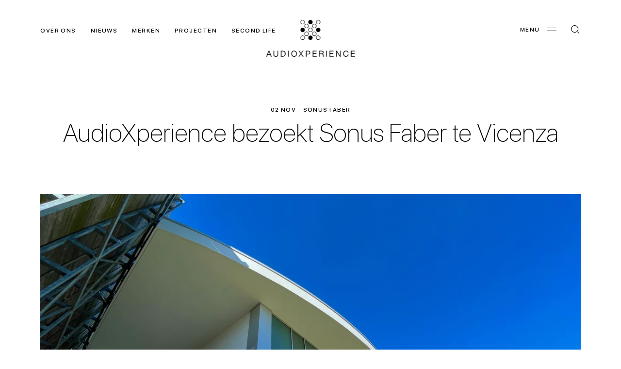

--- FILE ---
content_type: text/html; charset=utf-8
request_url: https://www.audioxperience.com/nieuws/audioxperience-bezoekt-sonus-faber-te-vicenza
body_size: 9444
content:






<!DOCTYPE html>
<html lang="nl">
	<head><meta name="generator" content="Plate" />
<meta name="turbo-prefetch" content="false">
<meta name="turbo-cache-control" content="no-cache">
  <link rel="stylesheet" href="/assets/application-abd08c83b1913db6443e1857027fe7973f4fef977abad524e5366dbbf98d079d.css" />

<meta name="viewport" content="width=device-width, initial-scale=1">

<link rel="canonical" href="https://www.audioxperience.com/nieuws/audioxperience-bezoekt-sonus-faber-te-vicenza">
<!-- Global site tag (gtag.js) - Google Analytics -->
<script async src="https://www.googletagmanager.com/gtag/js?id=UA-6216661-1"></script>
<script>
  window.dataLayer = window.dataLayer || [];
  function gtag(){dataLayer.push(arguments);}
  gtag('js', new Date());

  gtag('config', 'UA-6216661-1');
</script>
<!-- Facebook Pixel Code -->
<script>
!function(f,b,e,v,n,t,s)
{if(f.fbq)return;n=f.fbq=function(){n.callMethod?
n.callMethod.apply(n,arguments):n.queue.push(arguments)};
if(!f._fbq)f._fbq=n;n.push=n;n.loaded=!0;n.version='2.0';
n.queue=[];t=b.createElement(e);t.async=!0;
t.src=v;s=b.getElementsByTagName(e)[0];
s.parentNode.insertBefore(t,s)}(window, document,'script',
'https://connect.facebook.net/en_US/fbevents.js');
fbq('init', '1392951371062485');
fbq('track', 'PageView');
</script>
<noscript><img height="1" width="1" style="display:none"
src="https://www.facebook.com/tr?id=1392951371062485&ev=PageView&noscript=1"
/></noscript>
<!-- End Facebook Pixel Code -->
<title>AudioXperience bezoekt Sonus Faber te Vicenza</title>
	<meta name="description" content="Lees ons verslag van ons bezoek aan Sonus Faber te Vicenza in Italië. Ambacht, design en passie dat zijn de woorden die we vinden passen bij de manier waarop deze luidsprekers vervaardigd worden. AudioXperience kiest voor deze fantastische producten uit Italië">

<link rel="icon" href="https://prod1-plate-attachments.s3.amazonaws.com/images/71e1dab199/logo-icon-white.svg" type="image/gif" sizes="16x16">
	<link rel="icon" href="https://prod1-plate-attachments.s3.amazonaws.com/images/71e1dab199/logo-icon-white.svg" type="image/gif" sizes="32x32">
	<link rel="icon" href="https://prod1-plate-attachments.s3.amazonaws.com/images/71e1dab199/logo-icon-white.svg" type="image/gif" sizes="64x64">
	<link rel="icon" href="https://prod1-plate-attachments.s3.amazonaws.com/images/71e1dab199/logo-icon-white.svg" type="image/gif" sizes="96x96">
	<link rel="icon" href="https://prod1-plate-attachments.s3.amazonaws.com/images/71e1dab199/logo-icon-white.svg" type="image/gif" sizes="192x192"><meta property="og:title" content="AudioXperience bezoekt Sonus Faber te Vicenza" />


	<meta property="og:description" content="" />


<meta property="og:url" content="/nieuws/audioxperience-bezoekt-sonus-faber-te-vicenza" />




	<meta property="og:image" content="https://plate.libpx.com/prod1-img/71e1dab199/IMG_6449.jpg?width=552&signature=39964d7335df40e2c9fe9f9a048d6347ab93553a" />


<link rel="stylesheet" href="/theme/assets/styles/main.css" >
</head>
	<body id="body" class="body-space-top " data-lang="nl">
		<style>
    .block__image__grayscale {
        filter: none;
    }
</style>

		<div id="scroll-container">

<nav id="nav" class="nav nav--dark">
	<div class="plate--container">
		<div class="nav__inner">
			<div class="languages">
	
		<a href="/">nl</a>
	
</div>


			<div class="nav__nav"><ul>
	

	
		<li class=" menu__item  size--small">
	<a href="/over-ons">Over ons</a>
	
</li>

	
		<li class=" menu__item  size--small">
	<a href="/nieuws">Nieuws</a>
	
</li>

	
		<li class=" menu__item  size--small">
	<a href="/merken">Merken</a>
	
</li>

	
		<li class=" menu__item  size--small">
	<a href="/projecten">Projecten</a>
	
</li>

	
		<li class=" menu__item  size--small">
	<a href="/second-life">Second Life</a>
	
</li>

	
</ul>
</div>
			<div class="nav__brand">
				<a href="/nl">
					<svg xmlns="http://www.w3.org/2000/svg" width="182.715" height="75.646" viewBox="0 0 182.715 75.646">
  <g id="Group_376" data-name="Group 376" transform="translate(-592 -40)">
    <g id="Group_3" data-name="Group 3" transform="translate(523.5 1)">
      <circle id="Ellipse_2" data-name="Ellipse 2" cx="4.5" cy="4.5" r="4.5" transform="translate(139 55)" fill="#fff"/>
      <circle id="Ellipse_5" data-name="Ellipse 5" cx="4.5" cy="4.5" r="4.5" transform="translate(155 80) rotate(-90)" fill="#fff"/>
      <circle id="Ellipse_7" data-name="Ellipse 7" cx="4.5" cy="4.5" r="4.5" transform="translate(155 48) rotate(-90)" fill="#fff"/>
      <circle id="Ellipse_9" data-name="Ellipse 9" cx="4.5" cy="4.5" r="4.5" transform="translate(171 64) rotate(-90)" fill="#fff"/>
    </g>
    <g id="Group_4" data-name="Group 4" transform="translate(523.5 1)">
      <g id="Ellipse_1" data-name="Ellipse 1" transform="translate(139 39)" fill="none" stroke="#fff" stroke-width="1">
        <circle cx="4.5" cy="4.5" r="4.5" stroke="none"/>
        <circle cx="4.5" cy="4.5" r="4" fill="none"/>
      </g>
      <g id="Ellipse_6" data-name="Ellipse 6" transform="translate(139 80) rotate(-90)" fill="none" stroke="#fff" stroke-width="1">
        <circle cx="4.5" cy="4.5" r="4.5" stroke="none"/>
        <circle cx="4.5" cy="4.5" r="4" fill="none"/>
      </g>
      <g id="Ellipse_10" data-name="Ellipse 10" transform="translate(155 64) rotate(-90)" fill="none" stroke="#fff" stroke-width="1">
        <circle cx="4.5" cy="4.5" r="4.5" stroke="none"/>
        <circle cx="4.5" cy="4.5" r="4" fill="none"/>
      </g>
      <g id="Ellipse_11" data-name="Ellipse 11" transform="translate(147 72) rotate(-90)" fill="none" stroke="#fff" stroke-width="1">
        <circle cx="4.5" cy="4.5" r="4.5" stroke="none"/>
        <circle cx="4.5" cy="4.5" r="4" fill="none"/>
      </g>
      <g id="Ellipse_14" data-name="Ellipse 14" transform="translate(147 56) rotate(-90)" fill="none" stroke="#fff" stroke-width="1">
        <circle cx="4.5" cy="4.5" r="4.5" stroke="none"/>
        <circle cx="4.5" cy="4.5" r="4" fill="none"/>
      </g>
      <g id="Ellipse_12" data-name="Ellipse 12" transform="translate(163 72) rotate(-90)" fill="none" stroke="#fff" stroke-width="1">
        <circle cx="4.5" cy="4.5" r="4.5" stroke="none"/>
        <circle cx="4.5" cy="4.5" r="4" fill="none"/>
      </g>
      <g id="Ellipse_13" data-name="Ellipse 13" transform="translate(163 56) rotate(-90)" fill="none" stroke="#fff" stroke-width="1">
        <circle cx="4.5" cy="4.5" r="4.5" stroke="none"/>
        <circle cx="4.5" cy="4.5" r="4" fill="none"/>
      </g>
      <g id="Ellipse_4" data-name="Ellipse 4" transform="translate(171 80) rotate(-90)" fill="none" stroke="#fff" stroke-width="1">
        <circle cx="4.5" cy="4.5" r="4.5" stroke="none"/>
        <circle cx="4.5" cy="4.5" r="4" fill="none"/>
      </g>
      <g id="Ellipse_8" data-name="Ellipse 8" transform="translate(171 48) rotate(-90)" fill="none" stroke="#fff" stroke-width="1">
        <circle cx="4.5" cy="4.5" r="4.5" stroke="none"/>
        <circle cx="4.5" cy="4.5" r="4" fill="none"/>
      </g>
    </g>
    <g id="Audioxperience" transform="translate(-477.847 573.558)" style="isolation: isolate">
      <g id="Group_375" data-name="Group 375" style="isolation: isolate">
        <path id="Path_6" data-name="Path 6" d="M1079.656-458.183l-1.41-3.519h-5.508l-1.394,3.519h-1.5l4.829-12.1h1.6l4.9,12.1Zm-6.408-4.811h4.487l-.067-.153q-.424-1.035-2.211-5.592-1.206,3.231-2.158,5.61Z" fill="#fff"/>
        <path id="Path_7" data-name="Path 7" d="M1089.67-457.928a4.756,4.756,0,0,1-3.519-1.241,4.738,4.738,0,0,1-1.241-3.5v-7.616h1.428v7.616q0,3.449,3.332,3.45t3.332-3.45v-7.616h1.427v7.616a4.738,4.738,0,0,1-1.241,3.5A4.755,4.755,0,0,1,1089.67-457.928Z" fill="#fff"/>
        <path id="Path_8" data-name="Path 8" d="M1103.95-470.286a5.883,5.883,0,0,1,4.352,1.6,6.061,6.061,0,0,1,1.581,4.453,6.074,6.074,0,0,1-1.581,4.437,5.883,5.883,0,0,1-4.352,1.615h-4.079v-12.1Zm0,10.811a4.225,4.225,0,0,0,3.289-1.258,5.006,5.006,0,0,0,1.147-3.5,5,5,0,0,0-1.147-3.5,4.225,4.225,0,0,0-3.289-1.258H1101.3v9.519Z" fill="#fff"/>
        <path id="Path_9" data-name="Path 9" d="M1114.983-458.183v-12.1h1.428v12.1Z" fill="#fff"/>
        <path id="Path_10" data-name="Path 10" d="M1127.306-457.912a5.379,5.379,0,0,1-4.2-1.75,6.44,6.44,0,0,1-1.6-4.573,6.54,6.54,0,0,1,1.6-4.589,5.4,5.4,0,0,1,4.2-1.734,5.463,5.463,0,0,1,4.217,1.734,6.628,6.628,0,0,1,1.58,4.589,6.527,6.527,0,0,1-1.58,4.573A5.438,5.438,0,0,1,1127.306-457.912Zm0-1.308a3.924,3.924,0,0,0,3.129-1.36,5.362,5.362,0,0,0,1.172-3.655,5.361,5.361,0,0,0-1.172-3.654,3.927,3.927,0,0,0-3.129-1.36,3.926,3.926,0,0,0-3.127,1.36,5.366,5.366,0,0,0-1.172,3.654,5.367,5.367,0,0,0,1.172,3.655A3.923,3.923,0,0,0,1127.306-459.22Z" fill="#fff"/>
        <path id="Path_11" data-name="Path 11" d="M1142.352-464.439l4.335,6.256h-1.666l-1.8-2.618q-.408-.578-1.717-2.516-.492.73-1.734,2.516l-1.835,2.618h-1.6l4.368-6.2-4.13-5.9h1.665l1.649,2.4q1.071,1.529,1.632,2.414.528-.8,1.666-2.431l1.666-2.38h1.6Z" fill="#fff"/>
        <path id="Path_12" data-name="Path 12" d="M1156.479-470.286a4.109,4.109,0,0,1,2.966,1,3.591,3.591,0,0,1,1.046,2.72,3.592,3.592,0,0,1-1.046,2.72,4.113,4.113,0,0,1-2.966,1h-3.6v4.657h-1.428v-12.1Zm0,6.154a2.615,2.615,0,0,0,1.9-.621,2.413,2.413,0,0,0,.636-1.81,2.414,2.414,0,0,0-.636-1.811,2.615,2.615,0,0,0-1.9-.62h-3.6v4.862Z" fill="#fff"/>
        <path id="Path_13" data-name="Path 13" d="M1173.9-468.994h-6.986v3.859h6.306v1.292h-6.306v4.368h6.918v1.292h-8.346v-12.1h8.414Z" fill="#fff"/>
        <path id="Path_14" data-name="Path 14" d="M1187.844-459.73a3.256,3.256,0,0,0,.442,1.547h-1.48a2.942,2.942,0,0,1-.39-1.615l-.051-1.291a2.661,2.661,0,0,0-.544-1.744,2.153,2.153,0,0,0-1.614-.518h-3.945v5.168h-1.427v-12.1h5.116a4.727,4.727,0,0,1,2.983.867,2.9,2.9,0,0,1,1.114,2.431,3.142,3.142,0,0,1-.536,1.862,2.815,2.815,0,0,1-1.454,1.061,2.387,2.387,0,0,1,1.666,2.38Zm-3.723-4.912a2.587,2.587,0,0,0,1.793-.587,2.129,2.129,0,0,0,.654-1.674,1.846,1.846,0,0,0-.687-1.564,3.108,3.108,0,0,0-1.93-.527h-3.689v4.352Z" fill="#fff"/>
        <path id="Path_15" data-name="Path 15" d="M1193.217-458.183v-12.1h1.427v12.1Z" fill="#fff"/>
        <path id="Path_16" data-name="Path 16" d="M1208.669-468.994h-6.987v3.859h6.306v1.292h-6.306v4.368h6.919v1.292h-8.346v-12.1h8.414Z" fill="#fff"/>
        <path id="Path_17" data-name="Path 17" d="M1221.809-470.286h1.411v12.1h-1.734l-4.012-6.238q-1.733-2.754-2.515-4.1.051,2.381.051,6.255v4.08H1213.6v-12.1h1.735l4.01,6.239q1.735,2.754,2.517,4.1-.052-2.381-.052-6.256Z" fill="#fff"/>
        <path id="Path_18" data-name="Path 18" d="M1229.885-459.628a6.582,6.582,0,0,1-1.564-4.607,6.579,6.579,0,0,1,1.564-4.606,5.2,5.2,0,0,1,4.029-1.717,5.294,5.294,0,0,1,3.332,1.062,5.122,5.122,0,0,1,1.818,3.1h-1.445a3.5,3.5,0,0,0-3.705-2.856,3.7,3.7,0,0,0-2.975,1.326,5.58,5.58,0,0,0-1.122,3.688,5.51,5.51,0,0,0,1.122,3.672,3.68,3.68,0,0,0,2.975,1.343,3.869,3.869,0,0,0,2.481-.867,3.667,3.667,0,0,0,1.31-2.5h1.428a4.873,4.873,0,0,1-1.717,3.45,5.364,5.364,0,0,1-3.5,1.223A5.2,5.2,0,0,1,1229.885-459.628Z" fill="#fff"/>
        <path id="Path_19" data-name="Path 19" d="M1252.562-468.994h-6.986v3.859h6.307v1.292h-6.307v4.368h6.918v1.292h-8.346v-12.1h8.414Z" fill="#fff"/>
      </g>
    </g>
  </g>
</svg>
				</a>
			</div>
			<div class="nav__buttons">
				<input id="search_input" type="text" class="input--search search_form_nav" placeholder="Zoeken" value="">
				<label for="search_input">Zoeken</label>
				<div class="nav__hamburger-menu-toggler">
					<p>Menu</p>
					<div class="nav__hamburger-menu-toggler__icon">
						<span></span>
					</div>
				</div>
				<div class="nav__search-toggler"></div>
			</div>
		</div>
	</div>
</nav>

<div class="modal">
	<nav id ="nav-modal" class="nav">
		<div class="plate--container">
			<div class="nav__inner">
				<div class="nav__buttons">
					<input type="text" id="search_input_modal" class="input--search search_form_nav" placeholder="Zoeken" value="">
					<label for="search_input_modal">Zoeken</label>
					<div class="nav__hamburger-menu-toggler">
						<p>Menu</p>
						<div class="nav__hamburger-menu-toggler__icon">
							<span></span>
						</div>
					</div>
					<div class="nav__search-toggler"></div>
				</div>
			</div>
		</div>
	</nav>

	<div class="modal__split modal__split--menu">
		<div class="modal__split__inner"><ul>
	

	
		<li class=" menu__item  size--large">
	<a href="/expertises/luidsprekers">Luidsprekers</a>
	
</li>

	
		<li class=" menu__item  size--large">
	<a href="/expertises/versterkers">Versterkers</a>
	
</li>

	
		<li class=" menu__item  size--large">
	<a href="/expertises/streaming-audio">Streaming audio</a>
	
</li>

	
		<li class=" menu__item  size--large">
	<a href="/expertises/platenspelers">Platenspelers</a>
	
</li>

	
		<li class=" menu__item  size--large">
	<a href="/expertises/bekabeling">Bekabeling</a>
	
</li>

	
		<li class=" menu__item  size--small">
	<a href="/over-ons">Over ons</a>
	
</li>

	
		<li class=" menu__item  size--small">
	<a href="/nieuws">Nieuws</a>
	
</li>

	
		<li class=" menu__item  size--small">
	<a href="/merken">Merken</a>
	
</li>

	
		<li class=" menu__item  size--small">
	<a href="/projecten">Projecten</a>
	
</li>

	
		<li class=" menu__item  size--small">
	<a href="/expertises/systeem-tuning-en-optimalisatie">Systeem-tuning en optimalisatie</a>
	
</li>

	
		<li class=" menu__item  size--small">
	<a href="/second-life">Second Life</a>
	
</li>

	
		<li class=" menu__item  size--small">
	<a href="/contact">Contact</a>
	
</li>

	
</ul>
</div>
	</div>
	<div class="modal__split modal__split--contact">








<picture class=" modal__split__background">

	









<source media="(min-width: 992px)" type="image/webp" 
	sizes="
	
		(min-width: 2200px) 2200px, 
		(min-width: 1920px) 1920px, 
		(min-width: 1600px) 1600px, 
		(min-width: 1400px) 1400px, 
		(min-width: 1200px) 1200px, 
		(min-width: 992px) 992px, 
		(min-width: 768px) 768px, 
		(min-width: 576px) 576px"
 srcset="
			

https://plate.libpx.com/prod1-img/71e1dab199/29093_Magico%20M2@2x.png?width=1280&height=1000000&mode=fit&format=webp&signature=fc334fd7e6e594cdf637f80874cf11ae873b80f4
2200w
		, 
			

https://plate.libpx.com/prod1-img/71e1dab199/29093_Magico%20M2@2x.png?width=1100&height=1000000&mode=fit&format=webp&signature=962b5336b32b6b00e5f9e693c48b3c0b1d52c93c
1920w
		, 
			

https://plate.libpx.com/prod1-img/71e1dab199/29093_Magico%20M2@2x.png?width=960&height=1000000&mode=fit&format=webp&signature=516aaedeefe8eb1b739c6f388a018fdc250d3a98
1600w
		, 
			

https://plate.libpx.com/prod1-img/71e1dab199/29093_Magico%20M2@2x.png?width=800&height=1000000&mode=fit&format=webp&signature=83b62fe88cdc4106ca223a70a49748727b108196
1400w
		, 
			

https://plate.libpx.com/prod1-img/71e1dab199/29093_Magico%20M2@2x.png?width=700&height=1000000&mode=fit&format=webp&signature=fcc1cb243a9f53049dc3d7c940dc2cb48fccfbab
1200w
		, 
			

https://plate.libpx.com/prod1-img/71e1dab199/29093_Magico%20M2@2x.png?width=600&height=1000000&mode=fit&format=webp&signature=f0f524cc3821579fb5612b4d87e634dfb9a67c82
992w
		, 
			

https://plate.libpx.com/prod1-img/71e1dab199/29093_Magico%20M2@2x.png?width=992&height=1000000&mode=fit&format=webp&signature=1f14a1e40ea41fbaa22c91ab94cf5bc310e280b0
768w
		, 
			

https://plate.libpx.com/prod1-img/71e1dab199/29093_Magico%20M2@2x.png?width=768&height=1000000&mode=fit&format=webp&signature=25ed04b3cbf5894c154b2cf1477bc5a8d0bb134f
576w
		">










<source media="(min-width: 992px)" type="image/jpeg" 
	sizes="
	
		(min-width: 2200px) 2200px, 
		(min-width: 1920px) 1920px, 
		(min-width: 1600px) 1600px, 
		(min-width: 1400px) 1400px, 
		(min-width: 1200px) 1200px, 
		(min-width: 992px) 992px, 
		(min-width: 768px) 768px, 
		(min-width: 576px) 576px"
 srcset="
			

https://plate.libpx.com/prod1-img/71e1dab199/29093_Magico%20M2@2x.png?width=1280&height=1000000&mode=fit&format=jpeg&signature=4477b011759420e0a183040c4a601715e1f9e64c
2200w
		, 
			

https://plate.libpx.com/prod1-img/71e1dab199/29093_Magico%20M2@2x.png?width=1100&height=1000000&mode=fit&format=jpeg&signature=880507e7174329df756e1ca4ed33ebac1d477662
1920w
		, 
			

https://plate.libpx.com/prod1-img/71e1dab199/29093_Magico%20M2@2x.png?width=960&height=1000000&mode=fit&format=jpeg&signature=6287cfdb8a527c6920357b51e9fcab2174272295
1600w
		, 
			

https://plate.libpx.com/prod1-img/71e1dab199/29093_Magico%20M2@2x.png?width=800&height=1000000&mode=fit&format=jpeg&signature=5f55eb8e8be309ee11aefc51902331bc8b38b5b1
1400w
		, 
			

https://plate.libpx.com/prod1-img/71e1dab199/29093_Magico%20M2@2x.png?width=700&height=1000000&mode=fit&format=jpeg&signature=cf9d7764c7e2a30838ac4b3075bf119edb683e26
1200w
		, 
			

https://plate.libpx.com/prod1-img/71e1dab199/29093_Magico%20M2@2x.png?width=600&height=1000000&mode=fit&format=jpeg&signature=fcd47ebb3eda3e30f4cae649655f5eedd709a7b4
992w
		, 
			

https://plate.libpx.com/prod1-img/71e1dab199/29093_Magico%20M2@2x.png?width=992&height=1000000&mode=fit&format=jpeg&signature=43e08111ef8d46c51f34dd702f5d6110ddee9447
768w
		, 
			

https://plate.libpx.com/prod1-img/71e1dab199/29093_Magico%20M2@2x.png?width=768&height=1000000&mode=fit&format=jpeg&signature=f1ff35cf3fde3ffeea0a3c46c6e0f7535f7eec98
576w
		">

	
	
	
	<source type="image/webp" media="(max-width: 991px)" srcset="

https://plate.libpx.com/prod1-img/71e1dab199/29093_Magico%20M2@2x.png?width=576&height=1000000&mode=fit&format=webp&signature=1cb2cb6d24bdff9a789ac72a6e64ef2ef4b2c628
"><source type="image/jpeg" media="(max-width: 991px)" srcset="

https://plate.libpx.com/prod1-img/71e1dab199/29093_Magico%20M2@2x.png?width=576&height=1000000&mode=fit&format=jpeg&signature=39a382d2e5ab2113fe75f8d1475feb9457739071
"><img src="

https://plate.libpx.com/prod1-img/71e1dab199/29093_Magico%20M2@2x.png?width=576&height=1000000&mode=fit&format=jpeg&signature=39a382d2e5ab2113fe75f8d1475feb9457739071
" alt="29093_Magico M2@2x.png">
</picture><div class="modal__split__inner">
			<h4>Showroom</h4>
			<ul>
				<li><span>Spegelt 66</span> <span><a href="mailto:info@audioxperience.com">info@audioxperience.com</a></span></li>
				<li><span>5674 CD Nuenen</span> <span><a href="tel:+0031402906344 ">0031 40 290 63 44</a></span></li>
			</ul>

			<h4>Openingstijden</h4>
			<ul class="opening-hours">
				
					
					<li><span>Dinsdag t/m vrijdag </span> <span> 10.00u - 17.00u Bel of mail ons als u bij ons langs wilt komen, we werken dan op afspraak.</span></li>
				
					
					<li><span>Zaterdag </span> <span> 10.00u - 17.00u</span></li>
				
			</ul>
		</div>
	</div>
</div>
<main>
				




	
	
	<section class="section pt--large pb--medium">
		<div class="plate--container">
			<div class="text text--center   ">
				
					<h3 class="subtitle">02 nov - Sonus Faber</h3>
				

				
					
					<h2>AudioXperience bezoekt Sonus Faber te Vicenza</h2>
				

				
			</div>
		</div>
	</section>

<section class="section image-section pb--medium">
	<div class="plate--container">








<picture class=" ">

	









<source media="(min-width: 576px)" type="image/webp" 
	sizes="
	
		(min-width: 1200px) 1200px, 
		(min-width: 992px) 992px, 
		(min-width: 768px) 768px, 
		(min-width: 576px) 576px"
 srcset="
			

https://plate.libpx.com/prod1-img/71e1dab199/IMG_6449.jpg?width=1200&height=1000000&mode=fit&format=webp&signature=ff184d8d02b61d933b28130806c7f8e6a030cd47
1200w
		, 
			

https://plate.libpx.com/prod1-img/71e1dab199/IMG_6449.jpg?width=992&height=1000000&mode=fit&format=webp&signature=c1e982e1aee09ed23d4e6e333251b287b708681f
992w
		, 
			

https://plate.libpx.com/prod1-img/71e1dab199/IMG_6449.jpg?width=768&height=1000000&mode=fit&format=webp&signature=a2b283b31b46e4204fbd865e8d3bf13fdab992f7
768w
		, 
			

https://plate.libpx.com/prod1-img/71e1dab199/IMG_6449.jpg?width=768&height=1000000&mode=fit&format=webp&signature=a2b283b31b46e4204fbd865e8d3bf13fdab992f7
576w
		">










<source media="(min-width: 576px)" type="image/jpeg" 
	sizes="
	
		(min-width: 1200px) 1200px, 
		(min-width: 992px) 992px, 
		(min-width: 768px) 768px, 
		(min-width: 576px) 576px"
 srcset="
			

https://plate.libpx.com/prod1-img/71e1dab199/IMG_6449.jpg?width=1200&height=1000000&mode=fit&format=jpeg&signature=520f55d417b38b4fe874d8aabca80f422a95995b
1200w
		, 
			

https://plate.libpx.com/prod1-img/71e1dab199/IMG_6449.jpg?width=992&height=1000000&mode=fit&format=jpeg&signature=16187bfaa29e307b66d58de88202feb18e16eaf5
992w
		, 
			

https://plate.libpx.com/prod1-img/71e1dab199/IMG_6449.jpg?width=768&height=1000000&mode=fit&format=jpeg&signature=35a45adc975cb2140bdca242b2cc312307510397
768w
		, 
			

https://plate.libpx.com/prod1-img/71e1dab199/IMG_6449.jpg?width=768&height=1000000&mode=fit&format=jpeg&signature=35a45adc975cb2140bdca242b2cc312307510397
576w
		">

	
	
	
	<source type="image/webp" media="(max-width: 575px)" srcset="

https://plate.libpx.com/prod1-img/71e1dab199/IMG_6449.jpg?width=576&height=1000000&mode=fit&format=webp&signature=ea0a0c30644e8087ae2e7f9a7cace670cd38d16c
"><source type="image/jpeg" media="(max-width: 575px)" srcset="

https://plate.libpx.com/prod1-img/71e1dab199/IMG_6449.jpg?width=576&height=1000000&mode=fit&format=jpeg&signature=af20be01f676a1bbe20e44f858a2473815515fdb
"><img src="

https://plate.libpx.com/prod1-img/71e1dab199/IMG_6449.jpg?width=576&height=1000000&mode=fit&format=jpeg&signature=af20be01f676a1bbe20e44f858a2473815515fdb
" alt="AudioXperience bezoekt Sonus Faber te Vicenza">
</picture></div>
</section>

<article>
	<section class="section section--standard pb--xsmall">
		<div class="plate--container">
			
		</div>
	</section>

	    <div data-id="post_148677" class="plate--page-content-wrapper">
      
		


    <section data-id="section_262027" data-plate-position-xs="1" data-plate-position-sm="1" data-plate-position-md="1" data-plate-position-lg="1" class="plate--section section section--standard" id="section-body">
      
	    <div class="plate--container">
          <div data-id="row_325401" data-plate-position-xs="1" data-plate-position-sm="1" data-plate-position-md="1" data-plate-position-lg="1" class="plate--row">
          <div data-id="column_460356" data-plate-position-xs="1" data-plate-position-sm="1" data-plate-position-md="1" data-plate-position-lg="1" class="plate--column" data-plate-col-xs="12" data-plate-col-sm="12" data-plate-col-md="12" data-plate-col-lg="12">
          <div data-id="element_1604242" data-plate-position-xs="1" data-plate-position-sm="1" data-plate-position-md="1" data-plate-position-lg="1" class="plate--element plate--element__paragraph">
      
	<div class="text text--    clm-- ">
		

		

		<div><p>
    Lange tijd was het helaas niet mogelijk om te reizen naar het buitenland en onze geliefde shows en bezoeken aan fabrikanten stonden daarmee op een laag pitje. Maar afgelopen week konden we toch weer een bezoek maken en wel naar Sonus Faber te Vicenza in Italië. Fine Sounds Benelux organiseerde voor een geselecteerd aantal dealers een bezoek aan deze bijzondere fabrikant. Onze groep bestond uit Rob Hullekes ( Fine Sounds),Chris van Aelst ( Fine Sounds)&nbsp;Ronnie Smits (Audio Expert), Peter van Reijmersdal ( Audiofrenzy), Willy Stiers (New Music), Philippe Stevens ( Digit Home), Christiaan Steurs (Alpha High End), Stefaan Michiels (Eglantier) en ondergetekende Erik Paulus (AudioXperience).
</p>
<p>
    
</p></div>

		
	</div>


    </div>


    <div data-id="element_1604252" data-plate-position-xs="2" data-plate-position-sm="2" data-plate-position-md="2" data-plate-position-lg="2" class="plate--element plate--element__button">
      <div class="btn__wrapper btn__wrapper--left">
	<a href="https://www.audioxperience.com/projecten/audioxperience-bezoekt-sonus-faber" class="button button--primary btn" aria-label="Lees hier het gehele verslag van ons bezoek aan Sonus Faber">
		<span class="button__round"></span>
		<span class="button__title">Lees hier het gehele verslag van ons bezoek aan Sonus Faber</span>
	</a>	
</div>
    </div>


    <div data-id="element_1604247" data-plate-position-xs="3" data-plate-position-sm="3" data-plate-position-md="3" data-plate-position-lg="3" class="plate--element plate--element__white_space">
      





<div class="white-space white-space--medium "></div>

    </div>


    <div data-id="element_1604248" data-plate-position-xs="4" data-plate-position-sm="4" data-plate-position-md="4" data-plate-position-lg="4" class="plate--element plate--element__image">
      
























<picture class=" ">

	









<source media="(min-width: 992px)" type="image/webp" 
	sizes="
	
		(min-width: 2200px) 2200px, 
		(min-width: 1920px) 1920px, 
		(min-width: 1600px) 1600px, 
		(min-width: 1400px) 1400px, 
		(min-width: 1200px) 1200px, 
		(min-width: 992px) 992px, 
		(min-width: 768px) 768px, 
		(min-width: 576px) 576px"
 srcset="
			

https://plate.libpx.com/prod1-img/71e1dab199/IMG_6356.jpeg?width=2560&height=1000000&mode=fit&format=webp&signature=d29851e40b021739e7951ae1b4b149d91d9bd620
2200w
		, 
			

https://plate.libpx.com/prod1-img/71e1dab199/IMG_6356.jpeg?width=2200&height=1000000&mode=fit&format=webp&signature=2a1d86079ae6558c4ea83902918a037c7ae15e3f
1920w
		, 
			

https://plate.libpx.com/prod1-img/71e1dab199/IMG_6356.jpeg?width=1920&height=1000000&mode=fit&format=webp&signature=cff8f7e1f117aa2caa04be577dec85100069932f
1600w
		, 
			

https://plate.libpx.com/prod1-img/71e1dab199/IMG_6356.jpeg?width=1600&height=1000000&mode=fit&format=webp&signature=784815d869d0309468db1b252938f07acbefe459
1400w
		, 
			

https://plate.libpx.com/prod1-img/71e1dab199/IMG_6356.jpeg?width=1400&height=1000000&mode=fit&format=webp&signature=3e6d91e1dc6b4103bc1be2ae65fd3cba52bebc3b
1200w
		, 
			

https://plate.libpx.com/prod1-img/71e1dab199/IMG_6356.jpeg?width=1200&height=1000000&mode=fit&format=webp&signature=9ba9cf4f8c886faa87e02473dace8a7869a223ef
992w
		, 
			

https://plate.libpx.com/prod1-img/71e1dab199/IMG_6356.jpeg?width=992&height=1000000&mode=fit&format=webp&signature=78d678708b6db2c96009f8ff6ec39aa7d9633f4c
768w
		, 
			

https://plate.libpx.com/prod1-img/71e1dab199/IMG_6356.jpeg?width=768&height=1000000&mode=fit&format=webp&signature=6bc89bbf3ca670fb28e6c555000eea57b4b1e587
576w
		">










<source media="(min-width: 992px)" type="image/jpeg" 
	sizes="
	
		(min-width: 2200px) 2200px, 
		(min-width: 1920px) 1920px, 
		(min-width: 1600px) 1600px, 
		(min-width: 1400px) 1400px, 
		(min-width: 1200px) 1200px, 
		(min-width: 992px) 992px, 
		(min-width: 768px) 768px, 
		(min-width: 576px) 576px"
 srcset="
			

https://plate.libpx.com/prod1-img/71e1dab199/IMG_6356.jpeg?width=2560&height=1000000&mode=fit&format=jpeg&signature=802fe9a1acaabcd79fe0b7e429779a067cb445db
2200w
		, 
			

https://plate.libpx.com/prod1-img/71e1dab199/IMG_6356.jpeg?width=2200&height=1000000&mode=fit&format=jpeg&signature=3cd63f3fa25abbe19091a9c6b30cb3fff34ecaaf
1920w
		, 
			

https://plate.libpx.com/prod1-img/71e1dab199/IMG_6356.jpeg?width=1920&height=1000000&mode=fit&format=jpeg&signature=854a5ca2f90834750d124754aaac7d7ad6ea9ed7
1600w
		, 
			

https://plate.libpx.com/prod1-img/71e1dab199/IMG_6356.jpeg?width=1600&height=1000000&mode=fit&format=jpeg&signature=98ea67bac53718844ddbfc61e1b9aab3c3657ddc
1400w
		, 
			

https://plate.libpx.com/prod1-img/71e1dab199/IMG_6356.jpeg?width=1400&height=1000000&mode=fit&format=jpeg&signature=72b1c6412a7ae07a922380affc57eff714fe3509
1200w
		, 
			

https://plate.libpx.com/prod1-img/71e1dab199/IMG_6356.jpeg?width=1200&height=1000000&mode=fit&format=jpeg&signature=84dbedef776e593e933a772c8097eec3593e0595
992w
		, 
			

https://plate.libpx.com/prod1-img/71e1dab199/IMG_6356.jpeg?width=992&height=1000000&mode=fit&format=jpeg&signature=cc8ce9660c14cd0caf43472bcd411b79295c86cc
768w
		, 
			

https://plate.libpx.com/prod1-img/71e1dab199/IMG_6356.jpeg?width=768&height=1000000&mode=fit&format=jpeg&signature=1607aa1bd031e2abe3ac1df5d7dda610c837eff5
576w
		">

	
	
	
	<source type="image/webp" media="(max-width: 991px)" srcset="

https://plate.libpx.com/prod1-img/71e1dab199/IMG_6356.jpeg?width=576&height=1000000&mode=fit&format=webp&signature=634bb4f052bfae3a43c424312f98f94cf5ff9fa2
"><source type="image/jpeg" media="(max-width: 991px)" srcset="

https://plate.libpx.com/prod1-img/71e1dab199/IMG_6356.jpeg?width=576&height=1000000&mode=fit&format=jpeg&signature=47fc6ea3797f8f65ec422835801a3623ca818bd2
"><img src="

https://plate.libpx.com/prod1-img/71e1dab199/IMG_6356.jpeg?width=576&height=1000000&mode=fit&format=jpeg&signature=47fc6ea3797f8f65ec422835801a3623ca818bd2
" alt="IMG ">
</picture>

    </div>


    <div data-id="element_1604249" data-plate-position-xs="5" data-plate-position-sm="5" data-plate-position-md="5" data-plate-position-lg="5" class="plate--element plate--element__white_space">
      





<div class="white-space white-space--medium "></div>

    </div>


    </div>


    </div>


    </div>


    </section>


	
    </div>


	<section class="section section--standard pt--small pb--large">
		<div class="plate--container">
			<hr>
				

			<div class="section__inner">
				
					<a href="/merken/sonus-faber" class="button button--primary">
						<span class="button__round"></span>
						<span class="button__title">Meer over </span>
					</a>	
				

				<div class="social">
	<p>Deel dit artikel op</p>
	<a href="http://www.facebook.com/sharer.php?u=https://www.audioxperience.com/nieuws/audioxperience-bezoekt-sonus-faber-te-vicenza" target="_blank">
		<i class="icon-facebook"></i>
	</a>
	<a href="http://pinterest.com/pin/create/button/?url=https://www.audioxperience.com/nieuws/audioxperience-bezoekt-sonus-faber-te-vicenza&media=https://prod1-plate-attachments.s3.amazonaws.com/images/71e1dab199/IMG_6449.jpg&description=AudioXperience bezoekt Sonus Faber te Vicenza" target="_blank" class="pin-it-button" count-layout="horizontal">
		<i class="icon-Pinterest"></i>
	</a>
	<a href="https://twitter.com/share?url=https://www.audioxperience.com/nieuws/audioxperience-bezoekt-sonus-faber-te-vicenza&amp;text=AudioXperience bezoekt Sonus Faber te Vicenza&amp;hashtags=AudioXperiencebezoektSonusFaberteVicenza" target="_blank">
		<i class="icon-twitter"></i>
	</a>
</div>

			</div>
		</div>
	</section>
</article>

			</main>

			    <section data-id="section_135208" class="plate--tray">
      
	<footer class="footer">
		<div class="plate--container footer__row">
			<div class="footer__adress">
				<div class="footer__logo">
					<svg xmlns="http://www.w3.org/2000/svg" width="182.715" height="75.646" viewBox="0 0 182.715 75.646">
  <g id="Group_376" data-name="Group 376" transform="translate(-592 -40)">
    <g id="Group_3" data-name="Group 3" transform="translate(523.5 1)">
      <circle id="Ellipse_2" data-name="Ellipse 2" cx="4.5" cy="4.5" r="4.5" transform="translate(139 55)" fill="#fff"/>
      <circle id="Ellipse_5" data-name="Ellipse 5" cx="4.5" cy="4.5" r="4.5" transform="translate(155 80) rotate(-90)" fill="#fff"/>
      <circle id="Ellipse_7" data-name="Ellipse 7" cx="4.5" cy="4.5" r="4.5" transform="translate(155 48) rotate(-90)" fill="#fff"/>
      <circle id="Ellipse_9" data-name="Ellipse 9" cx="4.5" cy="4.5" r="4.5" transform="translate(171 64) rotate(-90)" fill="#fff"/>
    </g>
    <g id="Group_4" data-name="Group 4" transform="translate(523.5 1)">
      <g id="Ellipse_1" data-name="Ellipse 1" transform="translate(139 39)" fill="none" stroke="#fff" stroke-width="1">
        <circle cx="4.5" cy="4.5" r="4.5" stroke="none"/>
        <circle cx="4.5" cy="4.5" r="4" fill="none"/>
      </g>
      <g id="Ellipse_6" data-name="Ellipse 6" transform="translate(139 80) rotate(-90)" fill="none" stroke="#fff" stroke-width="1">
        <circle cx="4.5" cy="4.5" r="4.5" stroke="none"/>
        <circle cx="4.5" cy="4.5" r="4" fill="none"/>
      </g>
      <g id="Ellipse_10" data-name="Ellipse 10" transform="translate(155 64) rotate(-90)" fill="none" stroke="#fff" stroke-width="1">
        <circle cx="4.5" cy="4.5" r="4.5" stroke="none"/>
        <circle cx="4.5" cy="4.5" r="4" fill="none"/>
      </g>
      <g id="Ellipse_11" data-name="Ellipse 11" transform="translate(147 72) rotate(-90)" fill="none" stroke="#fff" stroke-width="1">
        <circle cx="4.5" cy="4.5" r="4.5" stroke="none"/>
        <circle cx="4.5" cy="4.5" r="4" fill="none"/>
      </g>
      <g id="Ellipse_14" data-name="Ellipse 14" transform="translate(147 56) rotate(-90)" fill="none" stroke="#fff" stroke-width="1">
        <circle cx="4.5" cy="4.5" r="4.5" stroke="none"/>
        <circle cx="4.5" cy="4.5" r="4" fill="none"/>
      </g>
      <g id="Ellipse_12" data-name="Ellipse 12" transform="translate(163 72) rotate(-90)" fill="none" stroke="#fff" stroke-width="1">
        <circle cx="4.5" cy="4.5" r="4.5" stroke="none"/>
        <circle cx="4.5" cy="4.5" r="4" fill="none"/>
      </g>
      <g id="Ellipse_13" data-name="Ellipse 13" transform="translate(163 56) rotate(-90)" fill="none" stroke="#fff" stroke-width="1">
        <circle cx="4.5" cy="4.5" r="4.5" stroke="none"/>
        <circle cx="4.5" cy="4.5" r="4" fill="none"/>
      </g>
      <g id="Ellipse_4" data-name="Ellipse 4" transform="translate(171 80) rotate(-90)" fill="none" stroke="#fff" stroke-width="1">
        <circle cx="4.5" cy="4.5" r="4.5" stroke="none"/>
        <circle cx="4.5" cy="4.5" r="4" fill="none"/>
      </g>
      <g id="Ellipse_8" data-name="Ellipse 8" transform="translate(171 48) rotate(-90)" fill="none" stroke="#fff" stroke-width="1">
        <circle cx="4.5" cy="4.5" r="4.5" stroke="none"/>
        <circle cx="4.5" cy="4.5" r="4" fill="none"/>
      </g>
    </g>
    <g id="Audioxperience" transform="translate(-477.847 573.558)" style="isolation: isolate">
      <g id="Group_375" data-name="Group 375" style="isolation: isolate">
        <path id="Path_6" data-name="Path 6" d="M1079.656-458.183l-1.41-3.519h-5.508l-1.394,3.519h-1.5l4.829-12.1h1.6l4.9,12.1Zm-6.408-4.811h4.487l-.067-.153q-.424-1.035-2.211-5.592-1.206,3.231-2.158,5.61Z" fill="#fff"/>
        <path id="Path_7" data-name="Path 7" d="M1089.67-457.928a4.756,4.756,0,0,1-3.519-1.241,4.738,4.738,0,0,1-1.241-3.5v-7.616h1.428v7.616q0,3.449,3.332,3.45t3.332-3.45v-7.616h1.427v7.616a4.738,4.738,0,0,1-1.241,3.5A4.755,4.755,0,0,1,1089.67-457.928Z" fill="#fff"/>
        <path id="Path_8" data-name="Path 8" d="M1103.95-470.286a5.883,5.883,0,0,1,4.352,1.6,6.061,6.061,0,0,1,1.581,4.453,6.074,6.074,0,0,1-1.581,4.437,5.883,5.883,0,0,1-4.352,1.615h-4.079v-12.1Zm0,10.811a4.225,4.225,0,0,0,3.289-1.258,5.006,5.006,0,0,0,1.147-3.5,5,5,0,0,0-1.147-3.5,4.225,4.225,0,0,0-3.289-1.258H1101.3v9.519Z" fill="#fff"/>
        <path id="Path_9" data-name="Path 9" d="M1114.983-458.183v-12.1h1.428v12.1Z" fill="#fff"/>
        <path id="Path_10" data-name="Path 10" d="M1127.306-457.912a5.379,5.379,0,0,1-4.2-1.75,6.44,6.44,0,0,1-1.6-4.573,6.54,6.54,0,0,1,1.6-4.589,5.4,5.4,0,0,1,4.2-1.734,5.463,5.463,0,0,1,4.217,1.734,6.628,6.628,0,0,1,1.58,4.589,6.527,6.527,0,0,1-1.58,4.573A5.438,5.438,0,0,1,1127.306-457.912Zm0-1.308a3.924,3.924,0,0,0,3.129-1.36,5.362,5.362,0,0,0,1.172-3.655,5.361,5.361,0,0,0-1.172-3.654,3.927,3.927,0,0,0-3.129-1.36,3.926,3.926,0,0,0-3.127,1.36,5.366,5.366,0,0,0-1.172,3.654,5.367,5.367,0,0,0,1.172,3.655A3.923,3.923,0,0,0,1127.306-459.22Z" fill="#fff"/>
        <path id="Path_11" data-name="Path 11" d="M1142.352-464.439l4.335,6.256h-1.666l-1.8-2.618q-.408-.578-1.717-2.516-.492.73-1.734,2.516l-1.835,2.618h-1.6l4.368-6.2-4.13-5.9h1.665l1.649,2.4q1.071,1.529,1.632,2.414.528-.8,1.666-2.431l1.666-2.38h1.6Z" fill="#fff"/>
        <path id="Path_12" data-name="Path 12" d="M1156.479-470.286a4.109,4.109,0,0,1,2.966,1,3.591,3.591,0,0,1,1.046,2.72,3.592,3.592,0,0,1-1.046,2.72,4.113,4.113,0,0,1-2.966,1h-3.6v4.657h-1.428v-12.1Zm0,6.154a2.615,2.615,0,0,0,1.9-.621,2.413,2.413,0,0,0,.636-1.81,2.414,2.414,0,0,0-.636-1.811,2.615,2.615,0,0,0-1.9-.62h-3.6v4.862Z" fill="#fff"/>
        <path id="Path_13" data-name="Path 13" d="M1173.9-468.994h-6.986v3.859h6.306v1.292h-6.306v4.368h6.918v1.292h-8.346v-12.1h8.414Z" fill="#fff"/>
        <path id="Path_14" data-name="Path 14" d="M1187.844-459.73a3.256,3.256,0,0,0,.442,1.547h-1.48a2.942,2.942,0,0,1-.39-1.615l-.051-1.291a2.661,2.661,0,0,0-.544-1.744,2.153,2.153,0,0,0-1.614-.518h-3.945v5.168h-1.427v-12.1h5.116a4.727,4.727,0,0,1,2.983.867,2.9,2.9,0,0,1,1.114,2.431,3.142,3.142,0,0,1-.536,1.862,2.815,2.815,0,0,1-1.454,1.061,2.387,2.387,0,0,1,1.666,2.38Zm-3.723-4.912a2.587,2.587,0,0,0,1.793-.587,2.129,2.129,0,0,0,.654-1.674,1.846,1.846,0,0,0-.687-1.564,3.108,3.108,0,0,0-1.93-.527h-3.689v4.352Z" fill="#fff"/>
        <path id="Path_15" data-name="Path 15" d="M1193.217-458.183v-12.1h1.427v12.1Z" fill="#fff"/>
        <path id="Path_16" data-name="Path 16" d="M1208.669-468.994h-6.987v3.859h6.306v1.292h-6.306v4.368h6.919v1.292h-8.346v-12.1h8.414Z" fill="#fff"/>
        <path id="Path_17" data-name="Path 17" d="M1221.809-470.286h1.411v12.1h-1.734l-4.012-6.238q-1.733-2.754-2.515-4.1.051,2.381.051,6.255v4.08H1213.6v-12.1h1.735l4.01,6.239q1.735,2.754,2.517,4.1-.052-2.381-.052-6.256Z" fill="#fff"/>
        <path id="Path_18" data-name="Path 18" d="M1229.885-459.628a6.582,6.582,0,0,1-1.564-4.607,6.579,6.579,0,0,1,1.564-4.606,5.2,5.2,0,0,1,4.029-1.717,5.294,5.294,0,0,1,3.332,1.062,5.122,5.122,0,0,1,1.818,3.1h-1.445a3.5,3.5,0,0,0-3.705-2.856,3.7,3.7,0,0,0-2.975,1.326,5.58,5.58,0,0,0-1.122,3.688,5.51,5.51,0,0,0,1.122,3.672,3.68,3.68,0,0,0,2.975,1.343,3.869,3.869,0,0,0,2.481-.867,3.667,3.667,0,0,0,1.31-2.5h1.428a4.873,4.873,0,0,1-1.717,3.45,5.364,5.364,0,0,1-3.5,1.223A5.2,5.2,0,0,1,1229.885-459.628Z" fill="#fff"/>
        <path id="Path_19" data-name="Path 19" d="M1252.562-468.994h-6.986v3.859h6.307v1.292h-6.307v4.368h6.918v1.292h-8.346v-12.1h8.414Z" fill="#fff"/>
      </g>
    </g>
  </g>
</svg>
				</div>
				<a href="https://www.google.com/maps/dir//audioxperience/data=!4m6!4m5!1m1!4e2!1m2!1m1!1s0x47c6d8ac0659ec05:0x6225a043ec4dc16e?sa=X&ved=2ahUKEwj25ICLv7PpAhWLGuwKHWafC68Q9RcwFHoECBAQEA" target="_blank" class="size--large">Spegelt 66, Nuenen</a>
				<a href="mailto:info@audioxperience.com">info@audioxperience.com</a>
				<a href="tel:+0031402906344 ">0031 40 290 63 44</a>
			</div>
		</div>
		<div class="plate--container footer__row">
			<div class="footer__social">
				
					<a href="https://www.facebook.com/AudioXperience/" target="_blank" aria-label="Facebook"><i class="icon-social icon-facebook"></i></a>
				
					<a href="" target="_blank" aria-label="Instagram"><i class="icon-social icon-instagram"></i></a>
				
			</div>
			<div class="footer__icon">
				<img src="https://prod1-plate-attachments.s3.amazonaws.com/images/71e1dab199/logo-icon-white.svg" alt="Logo wit icoon">
			</div>
		</div>








<picture class=" footer__background">

	









<source media="(min-width: 992px)" type="image/webp" 
	sizes="
	
		(min-width: 2200px) 2200px, 
		(min-width: 1920px) 1920px, 
		(min-width: 1600px) 1600px, 
		(min-width: 1400px) 1400px, 
		(min-width: 1200px) 1200px, 
		(min-width: 992px) 992px, 
		(min-width: 768px) 768px, 
		(min-width: 576px) 576px"
 srcset="
			

https://plate.libpx.com/prod1-img/71e1dab199/maps.jpg?width=2560&height=1000000&mode=fit&format=webp&signature=18b98b8732ef682763176711b8bd5e684618b31a
2200w
		, 
			

https://plate.libpx.com/prod1-img/71e1dab199/maps.jpg?width=2200&height=1000000&mode=fit&format=webp&signature=6ffffe5a2c39cee9d3d3a9c684922e52aa03ab7f
1920w
		, 
			

https://plate.libpx.com/prod1-img/71e1dab199/maps.jpg?width=1920&height=1000000&mode=fit&format=webp&signature=18dcab3eefea6b491ec2093a3fa3cac82f22f839
1600w
		, 
			

https://plate.libpx.com/prod1-img/71e1dab199/maps.jpg?width=1600&height=1000000&mode=fit&format=webp&signature=93ec32633202fd6eefe568b49b1d62ae7c4f2f71
1400w
		, 
			

https://plate.libpx.com/prod1-img/71e1dab199/maps.jpg?width=1400&height=1000000&mode=fit&format=webp&signature=db4e2392d20a6a02c08b88288fdb81fceedd09ea
1200w
		, 
			

https://plate.libpx.com/prod1-img/71e1dab199/maps.jpg?width=1200&height=1000000&mode=fit&format=webp&signature=531e37267f5e0d1a05c9c1df531921fb5648180c
992w
		, 
			

https://plate.libpx.com/prod1-img/71e1dab199/maps.jpg?width=992&height=1000000&mode=fit&format=webp&signature=2c675caa8b3889c00177673343e44422a5573fe3
768w
		, 
			

https://plate.libpx.com/prod1-img/71e1dab199/maps.jpg?width=768&height=1000000&mode=fit&format=webp&signature=48f9dc3aba57abe2c1c6a41212bff8d004d1cf69
576w
		">










<source media="(min-width: 992px)" type="image/jpeg" 
	sizes="
	
		(min-width: 2200px) 2200px, 
		(min-width: 1920px) 1920px, 
		(min-width: 1600px) 1600px, 
		(min-width: 1400px) 1400px, 
		(min-width: 1200px) 1200px, 
		(min-width: 992px) 992px, 
		(min-width: 768px) 768px, 
		(min-width: 576px) 576px"
 srcset="
			

https://plate.libpx.com/prod1-img/71e1dab199/maps.jpg?width=2560&height=1000000&mode=fit&format=jpeg&signature=0667e47fc326d5284618b629df1542865227c3a0
2200w
		, 
			

https://plate.libpx.com/prod1-img/71e1dab199/maps.jpg?width=2200&height=1000000&mode=fit&format=jpeg&signature=db9165a670435f37e7606132f027ff12ab933ae5
1920w
		, 
			

https://plate.libpx.com/prod1-img/71e1dab199/maps.jpg?width=1920&height=1000000&mode=fit&format=jpeg&signature=4e8731f8db3801495a422b46c40f9ccd109c1450
1600w
		, 
			

https://plate.libpx.com/prod1-img/71e1dab199/maps.jpg?width=1600&height=1000000&mode=fit&format=jpeg&signature=16304e7c70c814b601105709ed1b33bcc83b221e
1400w
		, 
			

https://plate.libpx.com/prod1-img/71e1dab199/maps.jpg?width=1400&height=1000000&mode=fit&format=jpeg&signature=ccbb5d5f393a153ec82634074e560998866b3bab
1200w
		, 
			

https://plate.libpx.com/prod1-img/71e1dab199/maps.jpg?width=1200&height=1000000&mode=fit&format=jpeg&signature=b2aa9daf5b255a70e9fc4dcd4b4730b0ee76c087
992w
		, 
			

https://plate.libpx.com/prod1-img/71e1dab199/maps.jpg?width=992&height=1000000&mode=fit&format=jpeg&signature=3eaa78115e1d1d77bb9fe93e1e128165da079e24
768w
		, 
			

https://plate.libpx.com/prod1-img/71e1dab199/maps.jpg?width=768&height=1000000&mode=fit&format=jpeg&signature=58d4613490f215f6f62d8b4a39551e794b136881
576w
		">

	
	
	
	<source type="image/webp" media="(max-width: 991px)" srcset="

https://plate.libpx.com/prod1-img/71e1dab199/maps.jpg?width=576&height=1000000&mode=fit&format=webp&signature=173425f5df54c29464cae830dd7cd0a055ba4321
"><source type="image/jpeg" media="(max-width: 991px)" srcset="

https://plate.libpx.com/prod1-img/71e1dab199/maps.jpg?width=576&height=1000000&mode=fit&format=jpeg&signature=208da69ab4b27093e019838c147ac353c4aa956e
"><img src="

https://plate.libpx.com/prod1-img/71e1dab199/maps.jpg?width=576&height=1000000&mode=fit&format=jpeg&signature=208da69ab4b27093e019838c147ac353c4aa956e
" alt="">
</picture></footer>

    </section>


		</div>
		
		
		

		<script src="/theme/assets/scripts/script.js" charset="utf-8" ></script>
	</body>
</html>


--- FILE ---
content_type: text/css; charset=utf-8
request_url: https://www.audioxperience.com/theme/assets/styles/main.css
body_size: 12704
content:
@font-face{font-family:'SF-Pro';src:url("/theme/assets/fonts/SFProDisplay-Semibold.woff2") format("woff2"),url("/theme/assets/fonts/SFProDisplay-Semibold.woff") format("woff"),url("/theme/assets/fonts/SFProDisplay-Semibold.ttf") format("truetype");font-weight:600;font-style:normal;font-display:swap}@font-face{font-family:'SF-Pro';src:url("/theme/assets/fonts/SFProDisplay-Regular.woff2") format("woff2"),url("/theme/assets/fonts/SFProDisplay-Regular.woff") format("woff"),url("/theme/assets/fonts/SFProDisplay-Regular.ttf") format("truetype");font-weight:normal;font-style:normal;font-display:swap}@font-face{font-family:'SF-Pro';src:url("/theme/assets/fonts/SFProDisplay-Medium.woff2") format("woff2"),url("/theme/assets/fonts/SFProDisplay-Medium.woff") format("woff"),url("/theme/assets/fonts/SFProDisplay-Medium.ttf") format("truetype");font-weight:500;font-style:normal;font-display:swap}@font-face{font-family:'SF-Pro';src:url("/theme/assets/fonts/SFProDisplay-Light.woff2") format("woff2"),url("/theme/assets/fonts/SFProDisplay-Light.woff") format("woff"),url("/theme/assets/fonts/SFProDisplay-Light.ttf") format("truetype");font-weight:300;font-style:normal;font-display:swap}@font-face{font-family:'SF-Pro';src:url("/theme/assets/fonts/SFProDisplay-Thin.woff2") format("woff2"),url("/theme/assets/fonts/SFProDisplay-Thin.woff") format("woff"),url("/theme/assets/fonts/SFProDisplay-Thin.ttf") format("truetype");font-weight:200;font-style:normal;font-display:swap}@font-face{font-family:'SF-Pro';src:url("/theme/assets/fonts/SFProDisplay-Ultralight.woff2") format("woff2"),url("/theme/assets/fonts/SFProDisplay-Ultralight.woff") format("woff"),url("/theme/assets/fonts/SFProDisplay-Ultralight.ttf") format("truetype");font-weight:100;font-style:normal;font-display:swap}@font-face{font-family:'icons';src:url("/theme/assets/fonts/icons/icons.eot?7tgcbo");src:url("/theme/assets/fonts/icons/icons.eot?7tgcbo#iefix") format("embedded-opentype"),url("/theme/assets/fonts/icons/icons.ttf?7tgcbo") format("truetype"),url("/theme/assets/fonts/icons/icons.woff?7tgcbo") format("woff"),url("/theme/assets/fonts/icons/icons.svg?7tgcbo#icons") format("svg");font-weight:normal;font-style:normal;font-display:swap;font-display:block}[class^="icon-"],[class*=" icon-"]{font-family:'icons' !important;speak:none;font-style:normal;font-display:swap;font-weight:normal;font-variant:normal;text-transform:none;line-height:1;-webkit-font-smoothing:antialiased;-moz-osx-font-smoothing:grayscale}.icon-arrow:before{content:"\e901"}.icon-search:before{content:"\e902"}.icon-Facebook:before{content:"\e903"}.icon-Pinterest:before{content:"\e904"}.icon-back:before{content:"\e905"}.icon-twitter:before{content:"\f099"}.icon-facebook:before{content:"\f09a"}.icon-envelope:before{content:"\f0e0"}.icon-linkedin:before{content:"\f0e1"}.icon-youtube-play:before{content:"\f16a"}.icon-instagram:before{content:"\f16d"}.icon-google:before{content:"\f1a0"}.icon-behance:before{content:"\f1b4"}.icon-pinterest-p:before{content:"\f231"}.icon-whatsapp:before{content:"\f232"}.icon-vimeo:before{content:"\f27d"}.icon-close:before{content:"\e900"}@font-face{font-family:swiper-icons;src:url("data:application/font-woff;charset=utf-8;base64, [base64]//wADZ2x5ZgAAAywAAADMAAAD2MHtryVoZWFkAAABbAAAADAAAAA2E2+eoWhoZWEAAAGcAAAAHwAAACQC9gDzaG10eAAAAigAAAAZAAAArgJkABFsb2NhAAAC0AAAAFoAAABaFQAUGG1heHAAAAG8AAAAHwAAACAAcABAbmFtZQAAA/gAAAE5AAACXvFdBwlwb3N0AAAFNAAAAGIAAACE5s74hXjaY2BkYGAAYpf5Hu/j+W2+MnAzMYDAzaX6QjD6/4//Bxj5GA8AuRwMYGkAPywL13jaY2BkYGA88P8Agx4j+/8fQDYfA1AEBWgDAIB2BOoAeNpjYGRgYNBh4GdgYgABEMnIABJzYNADCQAACWgAsQB42mNgYfzCOIGBlYGB0YcxjYGBwR1Kf2WQZGhhYGBiYGVmgAFGBiQQkOaawtDAoMBQxXjg/wEGPcYDDA4wNUA2CCgwsAAAO4EL6gAAeNpj2M0gyAACqxgGNWBkZ2D4/wMA+xkDdgAAAHjaY2BgYGaAYBkGRgYQiAHyGMF8FgYHIM3DwMHABGQrMOgyWDLEM1T9/w8UBfEMgLzE////P/5//f/V/xv+r4eaAAeMbAxwIUYmIMHEgKYAYjUcsDAwsLKxc3BycfPw8jEQA/[base64]/uznmfPFBNODM2K7MTQ45YEAZqGP81AmGGcF3iPqOop0r1SPTaTbVkfUe4HXj97wYE+yNwWYxwWu4v1ugWHgo3S1XdZEVqWM7ET0cfnLGxWfkgR42o2PvWrDMBSFj/IHLaF0zKjRgdiVMwScNRAoWUoH78Y2icB/yIY09An6AH2Bdu/UB+yxopYshQiEvnvu0dURgDt8QeC8PDw7Fpji3fEA4z/PEJ6YOB5hKh4dj3EvXhxPqH/SKUY3rJ7srZ4FZnh1PMAtPhwP6fl2PMJMPDgeQ4rY8YT6Gzao0eAEA409DuggmTnFnOcSCiEiLMgxCiTI6Cq5DZUd3Qmp10vO0LaLTd2cjN4fOumlc7lUYbSQcZFkutRG7g6JKZKy0RmdLY680CDnEJ+UMkpFFe1RN7nxdVpXrC4aTtnaurOnYercZg2YVmLN/d/gczfEimrE/fs/bOuq29Zmn8tloORaXgZgGa78yO9/cnXm2BpaGvq25Dv9S4E9+5SIc9PqupJKhYFSSl47+Qcr1mYNAAAAeNptw0cKwkAAAMDZJA8Q7OUJvkLsPfZ6zFVERPy8qHh2YER+3i/BP83vIBLLySsoKimrqKqpa2hp6+jq6RsYGhmbmJqZSy0sraxtbO3sHRydnEMU4uR6yx7JJXveP7WrDycAAAAAAAH//wACeNpjYGRgYOABYhkgZgJCZgZNBkYGLQZtIJsFLMYAAAw3ALgAeNolizEKgDAQBCchRbC2sFER0YD6qVQiBCv/H9ezGI6Z5XBAw8CBK/m5iQQVauVbXLnOrMZv2oLdKFa8Pjuru2hJzGabmOSLzNMzvutpB3N42mNgZGBg4GKQYzBhYMxJLMlj4GBgAYow/P/PAJJhLM6sSoWKfWCAAwDAjgbRAAB42mNgYGBkAIIbCZo5IPrmUn0hGA0AO8EFTQAA") format("woff");font-weight:400;font-style:normal}:root{--swiper-theme-color:#007aff}.swiper-container{margin-left:auto;margin-right:auto;position:relative;overflow:hidden;list-style:none;padding:0;z-index:1}.swiper-container-vertical>.swiper-wrapper{flex-direction:column}.swiper-wrapper{position:relative;width:100%;height:100%;z-index:1;display:flex;transition-property:transform;box-sizing:content-box}.swiper-container-android .swiper-slide,.swiper-wrapper{transform:translate3d(0px, 0, 0)}.swiper-container-multirow>.swiper-wrapper{flex-wrap:wrap}.swiper-container-multirow-column>.swiper-wrapper{flex-wrap:wrap;flex-direction:column}.swiper-container-free-mode>.swiper-wrapper{transition-timing-function:ease-out;margin:0 auto}.swiper-slide{flex-shrink:0;width:100%;height:100%;position:relative;transition-property:transform}.swiper-slide-invisible-blank{visibility:hidden}.swiper-container-autoheight,.swiper-container-autoheight .swiper-slide{height:auto}.swiper-container-autoheight .swiper-wrapper{align-items:flex-start;transition-property:transform,height}.swiper-container-3d{perspective:1200px}.swiper-container-3d .swiper-cube-shadow,.swiper-container-3d .swiper-slide,.swiper-container-3d .swiper-slide-shadow-bottom,.swiper-container-3d .swiper-slide-shadow-left,.swiper-container-3d .swiper-slide-shadow-right,.swiper-container-3d .swiper-slide-shadow-top,.swiper-container-3d .swiper-wrapper{transform-style:preserve-3d}.swiper-container-3d .swiper-slide-shadow-bottom,.swiper-container-3d .swiper-slide-shadow-left,.swiper-container-3d .swiper-slide-shadow-right,.swiper-container-3d .swiper-slide-shadow-top{position:absolute;left:0;top:0;width:100%;height:100%;pointer-events:none;z-index:10}.swiper-container-3d .swiper-slide-shadow-left{background-image:linear-gradient(to left, rgba(0,0,0,0.5), rgba(0,0,0,0))}.swiper-container-3d .swiper-slide-shadow-right{background-image:linear-gradient(to right, rgba(0,0,0,0.5), rgba(0,0,0,0))}.swiper-container-3d .swiper-slide-shadow-top{background-image:linear-gradient(to top, rgba(0,0,0,0.5), rgba(0,0,0,0))}.swiper-container-3d .swiper-slide-shadow-bottom{background-image:linear-gradient(to bottom, rgba(0,0,0,0.5), rgba(0,0,0,0))}.swiper-container-css-mode>.swiper-wrapper{overflow:auto;scrollbar-width:none;-ms-overflow-style:none}.swiper-container-css-mode>.swiper-wrapper::-webkit-scrollbar{display:none}.swiper-container-css-mode>.swiper-wrapper>.swiper-slide{scroll-snap-align:start start}.swiper-container-horizontal.swiper-container-css-mode>.swiper-wrapper{scroll-snap-type:x mandatory}.swiper-container-vertical.swiper-container-css-mode>.swiper-wrapper{scroll-snap-type:y mandatory}:root{--swiper-navigation-size:44px}.swiper-button-next,.swiper-button-prev{position:absolute;top:50%;width:calc(var(--swiper-navigation-size)/ 44 * 27);height:var(--swiper-navigation-size);margin-top:calc(-1 * var(--swiper-navigation-size)/ 2);z-index:10;cursor:pointer;display:flex;align-items:center;justify-content:center;color:var(--swiper-navigation-color, var(--swiper-theme-color))}.swiper-button-next.swiper-button-disabled,.swiper-button-prev.swiper-button-disabled{opacity:.35;cursor:auto;pointer-events:none}.swiper-button-next:after,.swiper-button-prev:after{font-family:swiper-icons;font-size:var(--swiper-navigation-size);text-transform:none !important;letter-spacing:0;text-transform:none;font-variant:initial;line-height:1}.swiper-button-prev,.swiper-container-rtl .swiper-button-next{left:10px;right:auto}.swiper-button-prev:after,.swiper-container-rtl .swiper-button-next:after{content:'prev'}.swiper-button-next,.swiper-container-rtl .swiper-button-prev{right:10px;left:auto}.swiper-button-next:after,.swiper-container-rtl .swiper-button-prev:after{content:'next'}.swiper-button-next.swiper-button-white,.swiper-button-prev.swiper-button-white{--swiper-navigation-color:#ffffff}.swiper-button-next.swiper-button-black,.swiper-button-prev.swiper-button-black{--swiper-navigation-color:#000000}.swiper-button-lock{display:none}.swiper-scrollbar{border-radius:10px;position:relative;-ms-touch-action:none;background:rgba(0,0,0,0.1)}.swiper-container-horizontal>.swiper-scrollbar{position:absolute;left:1%;bottom:3px;z-index:50;height:5px;width:98%}.swiper-container-vertical>.swiper-scrollbar{position:absolute;right:3px;top:1%;z-index:50;width:5px;height:98%}.swiper-scrollbar-drag{height:100%;width:100%;position:relative;background:rgba(0,0,0,0.5);border-radius:10px;left:0;top:0}.swiper-scrollbar-cursor-drag{cursor:move}.swiper-scrollbar-lock{display:none}.swiper-container-fade.swiper-container-free-mode .swiper-slide{transition-timing-function:ease-out}.swiper-container-fade .swiper-slide{pointer-events:none;transition-property:opacity}.swiper-container-fade .swiper-slide .swiper-slide{pointer-events:none}.swiper-container-fade .swiper-slide-active,.swiper-container-fade .swiper-slide-active .swiper-slide-active{pointer-events:auto}.plate--container{max-width:unset}.plate--container,.plate--container-fluid{padding-right:9%;padding-left:9%}.plate--column{padding-right:2.4vw;padding-left:2.4vw}.plate--row{margin-right:-2.4vw;margin-left:-2.4vw}@media (min-width: 768px){.plate--container,.plate--container-fluid{padding-right:6.5%;padding-left:6.5%}}@media (min-width: 1900px){.plate--container,.plate--container-fluid{padding-right:10%;padding-left:10%}}figure{margin:0}figure figcaption{font-size:1.5rem}picture{position:relative;display:block;overflow:hidden}picture.contain img{width:auto !important;height:auto}picture source{position:absolute;top:0}picture img{display:block}div[data-plate-dom-status="invisible"]{max-width:unset !important}hr{height:1px;border:none;margin-bottom:3rem;background-color:rgba(0,0,0,0.1)}@media (min-width: 768px){hr{margin-bottom:5rem}}.center{text-align:center}@media (max-width: 767.98px){.plate--column{min-height:unset}}*{box-sizing:border-box;margin:0;padding:0}html{font-size:62.5%}body{font-size:1.6rem;font-family:"SF-Pro","Helvetica Neue","Helvetica","Arial",sans-serif;font-weight:300;line-height:1.9;overflow-x:hidden;-webkit-font-smoothing:antialiased}@media (min-width: 768px){body{font-size:1.7rem}}body.body-space-top{padding-top:10rem}@media (min-width: 992px){body.body-space-top{padding-top:9rem}}@media (min-width: 1400px){body.body-space-top{padding-top:6vw}}@media (min-width: 768px){.hidden-md-up{display:none}}.theme--dark,.section--dark{background-color:black}.theme--dark h1,.theme--dark h2,.theme--dark h3,.theme--dark h4,.theme--dark h5,.theme--dark h6,.theme--dark p,.theme--dark a,.theme--dark a span,.theme--dark span,.section--dark h1,.section--dark h2,.section--dark h3,.section--dark h4,.section--dark h5,.section--dark h6,.section--dark p,.section--dark a,.section--dark a span,.section--dark span{color:white}.theme--dark .button--primary::before,.section--dark .button--primary::before{background-color:#262626}.theme--dark .button__round::before,.section--dark .button__round::before{background-color:white}.theme--dark .button-filter.active span::before,.section--dark .button-filter.active span::before{background-color:white;transform:translate3d(10px, -50%, 0)}.theme--dark .button-filter.active span:nth-child(2)::before,.section--dark .button-filter.active span:nth-child(2)::before{transform:translate3d(3px, -50%, 0)}.theme--dark .button-filter__icon span,.section--dark .button-filter__icon span{background-color:white}.theme--dark .button-filter__icon span:nth-child(2)::before,.section--dark .button-filter__icon span:nth-child(2)::before{transform:translate3d(10px, -50%, 0)}.theme--dark .button-filter__icon span::before,.section--dark .button-filter__icon span::before{border-color:white;background-color:black;transform:translate3d(3px, -50%, 0)}.theme--dark .button-option,.section--dark .button-option{color:white;background-color:#262626}.theme--dark .button-option.active,.theme--dark .button-option:hover,.section--dark .button-option.active,.section--dark .button-option:hover{color:black;background-color:#ebebeb}.theme--dark .button-submit--primary,.section--dark .button-submit--primary{color:black;background-color:white}.theme--dark .button-submit--primary:hover,.theme--dark .button-submit--primary.active,.section--dark .button-submit--primary:hover,.section--dark .button-submit--primary.active{color:white;background-color:rgba(255,255,255,0.2)}.theme--dark .button-submit--secondary,.section--dark .button-submit--secondary{color:white;background-color:rgba(255,255,255,0.2)}.theme--dark .button-submit--secondary:hover,.theme--dark .button-submit--secondary.active,.section--dark .button-submit--secondary:hover,.section--dark .button-submit--secondary.active{color:black;background-color:white}.theme--dark .nav__search-toggler::before,.theme--dark .button-filter span,.section--dark .nav__search-toggler::before,.section--dark .button-filter span{color:white}.theme--dark input,.theme--dark textarea,.section--dark input,.section--dark textarea{color:white;background-color:rgba(255,255,255,0.2)}.theme--dark form label,.section--dark form label{color:white}.theme--light,.section--light{background-color:white}.theme--light h1,.theme--light h2,.theme--light h3,.theme--light h4,.theme--light h5,.theme--light h6,.theme--light p,.theme--light a,.theme--light a span,.theme--light span,.section--light h1,.section--light h2,.section--light h3,.section--light h4,.section--light h5,.section--light h6,.section--light p,.section--light a,.section--light a span,.section--light span{color:black}.theme--light .button--primary::before,.section--light .button--primary::before{background-color:#ebebeb}.theme--light .button__round::before,.section--light .button__round::before{background-color:black}.theme--light .button-filter.active span::before,.section--light .button-filter.active span::before{background-color:black;transform:translate3d(10px, -50%, 0)}.theme--light .button-filter.active span:nth-child(2)::before,.section--light .button-filter.active span:nth-child(2)::before{transform:translate3d(3px, -50%, 0)}.theme--light .button-filter__icon span,.section--light .button-filter__icon span{background-color:black}.theme--light .button-filter__icon span:nth-child(2)::before,.section--light .button-filter__icon span:nth-child(2)::before{transform:translate3d(10px, -50%, 0)}.theme--light .button-filter__icon span::before,.section--light .button-filter__icon span::before{border-color:black;background-color:white;transform:translate3d(3px, -50%, 0)}a{color:black;text-decoration:none}.block{opacity:1;transition:opacity .2s cubic-bezier(0.25, 0.46, 0.45, 0.94)}@media (max-width: 767.98px){.block:not(.wider):not(:first-child){margin-top:3.5rem}}@media (min-width: 768px) and (max-width: 991.98px){.block:not(.wider):nth-child(2n+1){margin-top:4.8vw}}@media (min-width: 992px){.block:not(.wider):nth-child(3n+1),.block:not(.wider):nth-child(3n+3){margin-top:4.8vw}}@media (max-width: 767.98px){.block.wider{margin-top:3.5rem}}@media (min-width: 768px){.block.wider{margin-top:4.8vw}}.block.wider .block__image picture{height:48vw}@media (min-width: 992px){.block.wider .block__image picture{height:24vw}}.block--logo a:hover .block__image .img-wrap{opacity:1}.block--logo .block__image{margin-bottom:0}.block--logo .block__image .img-wrap{height:45vw;opacity:0.5;transition:.3s all cubic-bezier(0.25, 0.46, 0.45, 0.94)}@media (min-width: 768px){.block--logo .block__image .img-wrap{height:26rem}}@media (min-width: 992px){.block--logo .block__image .img-wrap{height:17.5vw}}.block--horizontal{display:inline-block;width:100%;margin:0 !important;position:relative}@media (max-width: 767.98px){.block--horizontal:nth-child(even) .block__image picture::before{content:"";position:absolute;top:0;left:0;width:100%;height:100%;z-index:1;background-color:rgba(255,255,255,0.8)}.block--horizontal:nth-child(odd) .block__image picture::before{content:"";position:absolute;top:0;left:0;width:100%;height:100%;z-index:1;background-color:rgba(0,0,0,0.4)}.block--horizontal:nth-child(odd) .block__text h2{color:white}}@media (min-width: 768px){.block--horizontal{width:50%}.block--horizontal:nth-child(4n+2) .block__image picture::before,.block--horizontal:nth-child(4n+3) .block__image picture::before{content:"";position:absolute;top:0;left:0;width:100%;height:100%;z-index:1;background-color:rgba(255,255,255,0.8)}.block--horizontal:nth-child(4n+1) .block__image picture::before,.block--horizontal:nth-child(4n+4) .block__image picture::before{content:"";position:absolute;top:0;left:0;width:100%;height:100%;z-index:1;background-color:rgba(0,0,0,0.4)}.block--horizontal:nth-child(4n+1) .block__text h2,.block--horizontal:nth-child(4n+4) .block__text h2{color:white}}.block--horizontal:hover .block__image picture img{transform:scale3d(1.08, 1.08, 1)}.block--horizontal:hover .block__text h2{transform:scale3d(1.03, 1.03, 1)}.block--horizontal .block__image{margin-bottom:0}.block--horizontal .block__image picture{height:15rem}@media (min-width: 768px){.block--horizontal .block__image picture{height:20vw}}.block--horizontal .block__text{position:absolute;top:50%;left:50%;transform:translate3d(-50%, -50%, 0);z-index:1;width:100%;text-align:center;padding:0 2rem}.block--horizontal .block__text h2{margin-bottom:0}.block--center{text-align:center}.block--center .img-wrap{height:45vw}@media (min-width: 768px){.block--center .img-wrap{height:26rem}}@media (min-width: 992px){.block--center .img-wrap{height:17.5vw}}.block--second-life .block__image picture{height:auto}.block__image{position:relative;margin-bottom:2.5rem}.block__image__grayscale{filter:grayscale(100%)}.block__image__grayscale:hover{filter:grayscale(0%)}@media (min-width: 992px){.block__image{margin-bottom:3.2rem}}.block__image picture{height:30rem}@media (min-width: 768px){.block__image picture{height:36rem}}@media (min-width: 992px){.block__image picture{height:27vw}}.block__image img{width:100%;height:100%;object-fit:cover}.block__logo{position:absolute;top:50%;left:50%;transform:translate3d(-50%, -50%, 0);width:100%}.block__logo picture,.block__logo img{transform:none !important}.block__logo picture{height:unset}.block__logo img{width:100%;max-width:15rem;max-height:5rem;object-fit:contain;margin:0 auto}@media (min-width: 768px){.block__logo img{max-height:6rem}}@media (min-width: 1400px){.block__logo img{max-height:3.1vw;max-width:8.5vw}}.block a:hover picture{transform:scale3d(0.985, 0.985, 1)}.block a:hover img{transform:scale3d(1.07, 1.07, 1)}.block a:hover h3,.block a:hover p{transform:translate3d(0, -0.3rem, 0)}.block picture,.block img,.block h3,.block h2,.block p{transition:.3s transform cubic-bezier(0.25, 0.46, 0.45, 0.94);will-change:transform}.blocks__wrapper{display:flex;flex-flow:wrap}.no-margin{margin-top:-3.5rem}@media (min-width: 768px){.no-margin{margin-top:-4.8vw}}.no-margin .block{margin-top:3.5rem}@media (min-width: 768px){.no-margin .block{margin-top:4.8vw}}.header{display:flex;align-items:center;position:relative;height:100vh;overflow:hidden}.header-size--medium{height:75vh;padding-top:5rem}@media (min-width: 1200px){.header{min-height:50rem}}@media (max-width: 575.98px){.header--left .header__text h1{max-width:33rem}}.header--left .header__text h1 span{display:block}@media (max-width: 575.98px){.header--left .header__text h1 span{font-size:21vw}.header--left .header__text h1 span:nth-child(odd){text-align:left}.header--left .header__text h1 span:nth-child(even){text-align:right}}@media (min-width: 576px){.header--left .header__text h1 span{display:inline-block}.header--left .header__text h1 span:last-child{display:block}}.header--center .header__text{display:block}.header__image{position:absolute;top:0;left:0;height:100%}.header__image__overlay{position:absolute;top:0;left:0;width:100%;height:100%;z-index:1}.header__image picture,.header__image img{height:100%}.header__image img{width:100vw;object-fit:cover;object-position:60%}@media (min-width: 992px){.header__image img{object-position:80%}}.header__text{display:inline-block;text-align:center}@media (max-width: 575.98px){.header__text{width:100%}}.header__text-wrapper{padding-right:9.5%;padding-left:9.5%}.header__text h1{font-size:15vw;line-height:0.92;font-weight:100;color:white;margin:0}@media (min-width: 576px){.header__text h1{font-size:7.5rem}}@media (min-width: 768px){.header__text h1{font-size:10.5vw}}@media (min-width: 992px){.header__text h1{font-size:9.3vw}}@media (min-width: 1400px){.header__text h1{font-size:8vw}}@media (min-width: 1900px){.header__text h1{font-size:7.4vw}}.header__bottom{position:absolute;bottom:4rem;left:0;display:flex;align-items:center}@media (min-width: 1200px){.header__bottom{bottom:4vw}}.header__audio,.header__audio button{line-height:0}.header__audio{margin-right:3.5rem}.header .languages{display:none}@media (min-width: 992px){.header .languages{display:flex}}.header .plate--container{z-index:2}.languages{display:flex;align-items:center}.languages a,.languages p{font-size:1.2rem;font-weight:500;letter-spacing:0;text-transform:uppercase;margin-bottom:0;color:white}.languages a:not(:last-child),.languages p:not(:last-child){margin-right:1rem}.menu-is-open{overflow:hidden}.menu-is-open .modal{display:flex;overflow-y:auto}@media (min-width: 768px){.menu-is-open .modal{flex-flow:row-reverse}}.modal{position:fixed;top:0;left:0;width:100%;height:100%;z-index:99999;display:none;flex-flow:wrap;background-color:white}.modal__split{display:flex;align-items:center;justify-content:space-between;position:relative;width:100%;padding-left:9%;padding-right:9%;padding-top:5rem;padding-bottom:5rem}@media (min-width: 768px){.modal__split{width:50%;min-height:100vh}}.modal__split--contact ul.opening-hours li:last-child{margin-top:2rem}@media (min-width: 768px){.modal__split--contact ul.opening-hours li:last-child{margin-top:3rem}}@media (max-width: 1199.98px){.modal__split--contact ul:not(.opening-hours) li span{display:block}}.modal__split--contact ul li{font-size:1.7rem}.modal__split--contact ul li span{color:#9e9e9e}.modal__split--contact ul li span:first-child{margin-right:1.5rem;display:inline-block;min-width:13rem}@media (min-width: 992px){.modal__split--contact ul li span:first-child{min-width:15rem;margin-right:2rem}}.modal__split--contact ul li span a{color:#9e9e9e}.modal__split--menu ul>.size--small{margin-top:2rem}.modal__split--menu ul>.size--small ~ .size--small{margin-top:0}.modal__split--menu ul li.size--large a{font-size:3.4rem;font-weight:200;margin-bottom:0;line-height:1.03;line-height:1.3}@media (min-width: 768px){.modal__split--menu ul li.size--large a{font-size:4.2rem}}@media (min-width: 992px){.modal__split--menu ul li.size--large a{font-size:5.2rem}}.modal__split--menu ul li.size--small{line-height:1.7}.modal__split--menu ul li a{color:black}.modal__split__background{position:absolute;top:0;left:0;width:100%;height:100%;z-index:-1}.modal__split__background::before{content:"";position:absolute;top:0;left:0;height:100%;width:100%;z-index:1;background-color:rgba(0,0,0,0.8)}.modal__split__background img{position:absolute;height:100%;width:100%;object-fit:cover}.modal__split__inner{position:relative}.modal__split ul li{list-style:none}.modal__split h4{font-weight:300;font-size:2rem;margin-bottom:2rem;color:white}.modal__split h4:not(:first-of-type){margin-top:5rem}@media (min-width: 768px){.modal__split h4:not(:first-of-type){margin-top:10rem}}.modal .nav{padding-top:5.4rem;background-color:transparent !important;box-shadow:none !important}.modal .nav.nav__onscroll{padding-top:3.1rem}@media (min-width: 768px){.modal .nav{padding-top:4.5rem}.modal .nav.nav__onscroll{padding-top:2.2rem}}@media (min-width: 992px){.modal .nav.nav__onscroll{padding-top:1.5vw}}@media (min-width: 1200px){.modal .nav{padding-top:3.5vw}.modal .nav.nav__onscroll{padding-top:1.5vw}}.modal .nav__search-toggler::before{color:black}.modal .nav__inner{justify-content:flex-end}.modal .nav__buttons p,.modal .nav__buttons a,.modal .nav__buttons i{color:black}.modal .nav__buttons span,.modal .nav__buttons .nav__hamburger-menu-toggler__icon::after{background-color:black}.nav{position:fixed;top:0;left:0;width:100%;z-index:99999;padding:4.5rem 0 0;background-color:transparent;transform:translate3d(0, 0, 0);box-shadow:none;transition:all .3s cubic-bezier(0.25, 0.46, 0.45, 0.94)}@media (min-width: 1200px){.nav{padding:3.5vw 0 0}}.nav--dark .nav__hamburger-menu-toggler__icon::after,.nav--dark .nav__hamburger-menu-toggler__icon span{background-color:black}.nav--dark svg #Group_4 circle:last-child{stroke:black}.nav--dark svg #Group_3 circle,.nav--dark svg g#Group_375 path{fill:black}.nav--dark .nav__search-toggler::before{color:black}.nav--dark input#search_form{color:black;background-color:#ebebeb}.nav--dark input#search_form::-webkit-input-placeholder{color:#989898}.nav--dark input#search_form::-moz-placeholder{color:#989898}.nav--dark input#search_form:-ms-input-placeholder{color:#989898}.nav--dark input#search_form:-moz-placeholder{color:#989898}.nav--light .nav__hamburger-menu-toggler__icon::after,.nav--light .nav__hamburger-menu-toggler__icon span{background-color:white}.nav--light p,.nav--light a,.nav--light i{color:white}.nav--light svg #Group_4 circle:last-child{stroke:white}.nav--light svg #Group_3 circle{fill:white}.nav.nav__onscroll{padding:2.2rem 0;background-color:white;transform:translate3d(0, -100%, 0)}@media (min-width: 992px){.nav.nav__onscroll{padding:1.5vw 0}}.nav.nav__onscroll.nav__onscroll--active{transform:translate3d(0, 0, 0);box-shadow:0 -3.5rem 4rem 3rem rgba(0,0,0,0.1)}.nav.nav__onscroll p,.nav.nav__onscroll a,.nav.nav__onscroll i,.nav.nav__onscroll .nav__search-toggler::before{color:black}.nav.nav__onscroll .nav__hamburger-menu-toggler__icon::after,.nav.nav__onscroll .nav__hamburger-menu-toggler__icon span{background-color:black}.nav.nav__onscroll .nav__brand svg #Audioxperience{opacity:0;height:0}.nav.nav__onscroll .nav__brand svg #Group_3 circle{fill:black}.nav.nav__onscroll .nav__brand svg #Group_4 circle:last-child{stroke:black}.nav.nav__onscroll input{background-color:#ebebeb}.nav__inner{display:flex;justify-content:space-between;align-items:center}.nav__brand{position:absolute;left:50%;transform:translate3d(-50%, 2.3rem, 0)}.nav__brand svg{max-width:18.5rem}.nav__brand svg #Group_4 circle:last-child{transition:stroke .3s cubic-bezier(0.25, 0.46, 0.45, 0.94)}.nav__brand svg #Group_3 circle{transition:fill .3s cubic-bezier(0.25, 0.46, 0.45, 0.94)}.nav__brand svg #Audioxperience{opacity:1;transition:opacity .3s cubic-bezier(0.25, 0.46, 0.45, 0.94)}.nav__nav{display:none}@media (min-width: 992px){.nav__nav{display:block}}.nav__nav ul{list-style:none;display:flex}.nav__nav ul li:not(:last-child){margin-right:2rem}@media (min-width: 1200px){.nav__nav ul li:not(:last-child){margin-right:3rem}}.nav__nav ul li a{font-size:1.2rem;font-weight:500;letter-spacing:.12em;text-transform:uppercase;margin-bottom:0}.nav__buttons{position:relative;display:flex;align-items:center}.nav__buttons label{opacity:0;pointer-events:none}.nav__buttons input{position:absolute;right:0;top:50%;opacity:0;color:black;pointer-events:none;transform:translate3d(0, -50%, 0);background-color:white}.nav__buttons input.active{pointer-events:all;opacity:1;transform:translate3d(-4rem, -50%, 0)}.nav__hamburger-menu-toggler{display:flex;align-items:center;cursor:pointer}@media (min-width: 992px){.nav__hamburger-menu-toggler{margin-right:3rem}}.nav__hamburger-menu-toggler.active .nav__hamburger-menu-toggler__icon span{transform:translate3d(0, 0.2rem, 0) rotate(-45deg)}.nav__hamburger-menu-toggler.active .nav__hamburger-menu-toggler__icon::after{transform:translateY(-0.37rem) rotate(45deg)}.nav__hamburger-menu-toggler__icon{width:20px;height:7px;position:relative}.nav__hamburger-menu-toggler__icon::after,.nav__hamburger-menu-toggler__icon span{content:"";position:absolute;top:0;left:0;height:1px;width:100%;transition:all .3s cubic-bezier(0.25, 0.46, 0.45, 0.94)}.nav__hamburger-menu-toggler__icon::after{top:auto;bottom:0}.nav__hamburger-menu-toggler p{display:none;font-size:1.2rem;font-weight:500;letter-spacing:.12em;text-transform:uppercase;margin-bottom:0}@media (min-width: 768px){.nav__hamburger-menu-toggler p{display:block;margin-right:1.4rem}}.nav__search-toggler{transform:translate3d(0, 0.2rem, 0);cursor:pointer;display:none;width:2rem;height:2rem}.nav__search-toggler.active::before{content:"\e900";font-size:1.3rem;transform:translate3d(2px, -3px, 0)}.nav__search-toggler::before{content:"\e902";font-family:'icons';font-size:1.8rem;color:white;transform:translate3d(0, -9px, 0);display:block}@media (min-width: 992px){.nav__search-toggler{display:block}}@media (min-width: 992px){.nav .languages{display:none}}@media screen and (-ms-high-contrast: active), screen and (-ms-high-contrast: none){.nav__brand{transform:translate3d(-50%, -1.1rem, 0)}}.search_page__result__item{padding:2.5rem 0;display:block}.search_page__result__item:not(:last-child){border-bottom:1px solid #ebebeb}html.has-scroll-smooth{overflow:hidden}html.has-scroll-dragging{-webkit-user-select:none;-moz-user-select:none;-ms-user-select:none;user-select:none}.has-scroll-smooth body{overflow:hidden}.has-scroll-smooth [data-scroll-container]{min-height:100vh}.c-scrollbar{position:absolute;right:0;top:0;width:11px;height:100vh;transform-origin:center right;transition:transform 0.3s, opacity 0.3s;opacity:0}.c-scrollbar:hover{transform:scaleX(1.45)}.c-scrollbar:hover,.has-scroll-scrolling .c-scrollbar,.has-scroll-dragging .c-scrollbar{opacity:1}.c-scrollbar_thumb{position:absolute;top:0;right:0;background-color:black;opacity:0.5;width:7px;border-radius:10px;margin:2px;cursor:-webkit-grab;cursor:grab}.has-scroll-dragging .c-scrollbar_thumb{cursor:-webkit-grabbing;cursor:grabbing}.social{display:flex;align-items:center}.social p{margin-right:3.2rem}.social a{line-height:0}.social a:not(:last-child){margin-right:1.6rem}.social a i{font-size:1.8rem}.btn{cursor:pointer;transition:all .3s cubic-bezier(0.25, 0.46, 0.45, 0.94)}.btn__wrapper{display:flex;width:100%}.btn__wrapper--center{justify-content:center}.btn__wrapper--right{justify-content:flex-end}.button,button{outline:0;cursor:pointer}button{border:none;background-color:transparent}.button--primary{position:relative;display:inline-flex;align-items:center}.button--primary:hover::before{width:100%}.button--primary:hover .button__round::before{transform:translate3d(-50%, -50%, 0) scale(1.7)}.button--primary:hover .button__title{transform:translate3d(-2.1rem, 0, 0)}.button--primary::before{content:"";position:absolute;top:0;left:0;height:5.2rem;width:5.2rem;border-radius:10rem;background-color:#ebebeb;transition:width .4s cubic-bezier(0.58, 0.91, 0.72, 0.99)}.button--primary .button__title{position:relative;padding:0 0 0 1.8rem;font-size:1.8rem;transform:translate3d(0, 0, 0);transition:all .4s cubic-bezier(0.58, 0.91, 0.72, 0.99)}.button--primary.button-option{padding:0;background-color:transparent !important}.button-submit{border-radius:10rem;padding:1.4rem 2.7rem;font-weight:300;transition:all .3s cubic-bezier(0.25, 0.46, 0.45, 0.94)}@media (min-width: 768px){.button-submit{padding:1.7rem 3rem}}.button-submit--primary{color:white;background-color:black}.button-submit--primary:hover,.button-submit--primary.active{color:black;background-color:#ebebeb}.button-submit--secondary{color:black;background-color:#ebebeb}.button-submit--secondary:hover,.button-submit--secondary.active{color:white;background-color:black}.button-submit:not(.button-submit--secondary){min-width:12.5rem}@media (min-width: 768px){.button-submit:not(.button-submit--secondary){min-width:16.5rem}}.button__round{position:relative;display:block;width:5.2rem;height:5.2rem}.button__round::before{content:"";position:absolute;top:50%;left:50%;transform:translate3d(-50%, -50%, 0);width:.8rem;height:.8rem;display:block;border-radius:50%;background-color:black;transition:transform .4s cubic-bezier(0.58, 0.91, 0.72, 0.99)}.button-filter{display:flex;align-items:center}.button-filter.active span::before{background-color:black;transform:translate3d(10px, -50%, 0)}.button-filter.active span:nth-child(2)::before{transform:translate3d(3px, -50%, 0)}.button-filter__icon{margin-left:1rem}.button-filter__icon span{position:relative;display:block;height:1px;width:20px;background-color:black}.button-filter__icon span:not(:last-child){margin-bottom:5px}.button-filter__icon span:nth-child(2)::before{transform:translate3d(10px, -50%, 0)}.button-filter__icon span::before{content:"";position:absolute;top:50%;left:0;transform:translate3d(3px, -50%, 0);width:5px;height:5px;border:1px solid black;border-radius:50%;background-color:white;transition:all .2s cubic-bezier(0.58, 0.91, 0.72, 0.99)}.button-filter span{color:black}.button-option{padding:0.4rem 1.7rem;border-radius:5rem;background-color:#ebebeb;cursor:pointer;transition:all .3s cubic-bezier(0.25, 0.46, 0.45, 0.94)}.button-option:hover,.button-option.active{color:white;background-color:black}.form-backwards{display:flex;align-items:center;justify-content:center;width:4.5rem;height:4.5rem;border-radius:50%;background-color:white;opacity:0;pointer-events:none;position:absolute;top:0;left:0;z-index:9999;transition:all 0.3s cubic-bezier(0.25, 0.46, 0.45, 0.94),transform 0ms}@media (min-width: 768px){.form-backwards{width:6rem;height:6rem}}.form-backwards:hover{background-color:rgba(255,255,255,0.2)}.form-backwards:hover i{color:white}.form-backwards.active{opacity:1;pointer-events:all}.form-backwards i{font-size:1.1rem;color:black}@media (min-width: 768px){.form-backwards i{font-size:1.4rem}}.audio-play-button.play-state--on #audio-off{opacity:0}.audio-play-button.play-state--on #audio-on{opacity:1}.audio-play-button.play-state--off #audio-off{opacity:1}.audio-play-button.play-state--off #audio-on{opacity:0}.audio-play-button #audio-off,.audio-play-button #audio-on{transition:opacity .3s cubic-bezier(0.25, 0.46, 0.45, 0.94)}.contact_form__column,.contact_form__row{display:flex;flex-wrap:wrap}.contact_form__row{margin-right:-15px;margin-left:-15px;flex-direction:column}@media (min-width: 768px){.contact_form__row{flex-direction:row;margin-right:-15px;margin-left:-15px}}.contact_form__column{flex:1}.contact_form__column .contact_form__field{width:100%}.contact_form__field{display:flex;flex-direction:column;width:100%;padding-right:15px;padding-left:15px;margin-bottom:1rem}@media (min-width: 768px){.contact_form__field{padding-right:15px;padding-left:15px;margin-bottom:2rem}}.contact_form .radio_check__result.error ~ .contact_form__field__radio_check label{color:#b31c2a}.error{border-color:#b31c2a !important}.notification{position:relative}.notification .message{opacity:0;transition:all .3s cubic-bezier(0.25, 0.46, 0.45, 0.94);position:absolute;top:0;left:0}.notification.success .message__success{opacity:1}.notification.error .message__error{opacity:1}.grecaptcha-badge{display:none}input,textarea{border-radius:3px;border:none;color:black;background-color:#ebebeb}input.input--search,textarea.input--search{padding:1.3rem 2rem;z-index:999;min-width:30rem;color:black;background-color:#ebebeb;transition:all .3s cubic-bezier(0.25, 0.46, 0.45, 0.94)}input.input--search::-webkit-input-placeholder,textarea.input--search::-webkit-input-placeholder{color:#989898}input.input--search::-moz-placeholder,textarea.input--search::-moz-placeholder{color:#989898}input.input--search:-ms-input-placeholder,textarea.input--search:-ms-input-placeholder{color:#989898}input.input--search:-moz-placeholder,textarea.input--search:-moz-placeholder{color:#989898}input.radio_check,textarea.radio_check{width:auto}input::-webkit-input-placeholder,textarea::-webkit-input-placeholder{color:#5F5F5F}input::-moz-placeholder,textarea::-moz-placeholder{color:#5F5F5F}input:-ms-input-placeholder,textarea:-ms-input-placeholder{color:#5F5F5F}input:-moz-placeholder,textarea:-moz-placeholder{color:#5F5F5F}form{text-align:left;margin:0 auto}@media (min-width: 768px){form{max-width:58vw}}form label{color:black;font-size:1.3rem}form input,form textarea{padding:1.5rem 2.5rem;width:100%;border:1px solid transparent}form textarea{min-height:14rem}form .btn__wrapper{margin-top:3rem}.contact_form__field__radio_check{display:flex;align-items:center}.contact_form__field__radio_check input{margin-right:0.6rem}.contact_form__field__radio_check input+label{font-size:1.6rem}@media (min-width: 768px){.contact_form__field__radio_check input+label{font-size:1.7rem}}.form-steps{position:relative}.form-steps__step{opacity:.4;user-select:none;pointer-events:none;position:relative;transition:opacity .7s cubic-bezier(0.25, 0.46, 0.45, 0.94)}.form-steps__step:not(:first-child){position:absolute;top:0;left:50%;transform:translate3d(-50%, 0, 0);width:100%;margin-top:75px}.form-steps__step.hide{opacity:0}.form-steps__step.active{opacity:1;user-select:auto;pointer-events:all}.form-steps__step__input.width-placeholder{display:inline-block;position:relative}.form-steps__step__input.width-placeholder input{position:absolute;top:0;left:1rem;width:100%;width:calc(100% - 2rem);border-radius:0;background-color:transparent}.form-steps__step__input.form-radio{margin-top:-1rem}.form-steps__step__input.form-radio .button{margin-top:1rem}.form-steps__step__input__placeholder{opacity:0;pointer-events:none;z-index:-1;font-size:3.4rem;font-weight:200;margin-bottom:0;line-height:1.03;white-space:pre-wrap;padding:0 1rem;display:block}@media (min-width: 768px){.form-steps__step__input__placeholder{font-size:4.2rem}}@media (min-width: 992px){.form-steps__step__input__placeholder{font-size:5.2rem}}.form-steps__step__input .button-submit--secondary{margin:0 1rem}.form-steps__step__button{margin-top:3rem}.input--large{border:none;color:white;background-color:transparent;font-size:3.4rem;font-weight:200;margin-bottom:0;line-height:1.03;border-bottom:2px solid #5F5F5F}@media (min-width: 768px){.input--large{font-size:4.2rem}}@media (min-width: 992px){.input--large{font-size:5.2rem}}.input--large:focus{border-color:white}.input--large::-webkit-input-placeholder{color:#5F5F5F;font-size:3.4rem;font-weight:200;margin-bottom:0;line-height:1.03}@media (min-width: 768px){.input--large::-webkit-input-placeholder{font-size:4.2rem}}@media (min-width: 992px){.input--large::-webkit-input-placeholder{font-size:5.2rem}}.input--large::-moz-placeholder{color:#5F5F5F;font-size:3.4rem;font-weight:200;margin-bottom:0;line-height:1.03}@media (min-width: 768px){.input--large::-moz-placeholder{font-size:4.2rem}}@media (min-width: 992px){.input--large::-moz-placeholder{font-size:5.2rem}}.input--large:-ms-input-placeholder{color:#5F5F5F;font-size:3.4rem;font-weight:200;margin-bottom:0;line-height:1.03}@media (min-width: 768px){.input--large:-ms-input-placeholder{font-size:4.2rem}}@media (min-width: 992px){.input--large:-ms-input-placeholder{font-size:5.2rem}}.input--large:-moz-placeholder{color:#5F5F5F;font-size:3.4rem;font-weight:200;margin-bottom:0;line-height:1.03}@media (min-width: 768px){.input--large:-moz-placeholder{font-size:4.2rem}}@media (min-width: 992px){.input--large:-moz-placeholder{font-size:5.2rem}}input,textarea{outline:0;font-family:"SF-Pro","Helvetica Neue","Helvetica","Arial",sans-serif}@media (min-width: 768px){.img-alignment--left,.img-alignment--right{display:flex;flex-flow:column}.img-alignment--left picture,.img-alignment--right picture{width:50vw}.img-alignment--left{align-items:flex-end}.img-alignment--right{align-items:flex-start}}.plate--element__image picture img{width:100%;margin:0 auto}h3,h4,h5,h6{line-height:1.03}h3,h4,h5,h6{font-weight:600}h2{font-size:3.4rem;font-weight:200;margin-bottom:1.7rem;line-height:1.03}@media (min-width: 768px){h2{font-size:4.2rem;margin-bottom:2.7rem}}@media (min-width: 992px){h2{font-size:5.2rem}}h3{font-size:2.4rem;font-weight:600}@media (min-width: 992px){h3{font-size:2.7rem}}@media (min-width: 1200px){h3{font-size:3.2rem}}h4{font-size:2.8rem}h5,h6{font-size:2.3rem}@media (min-width: 992px){.text--left{max-width:65vw}}.text--center{text-align:center}.text--center.title-maxwidth--true h2{margin-right:auto;margin-left:auto}.text--center div{max-width:80rem;margin:0 auto}.text--center ul,.text--center ol{display:flex;flex-flow:column;align-items:center}.text-size--large p:first-of-type{font-size:2.8rem;font-weight:200;line-height:1.22}@media (min-width: 992px){.text-size--large p:first-of-type{font-size:3.2rem}}.text.title-maxwidth--true h2{max-width:70rem}.text.clm--true h2+div{margin-top:2.5rem}@media (min-width: 768px){.text.clm--true h2+div{margin-top:5rem}}@media (min-width: 1200px){.text.clm--true h2+div{margin-top:7rem}}.text.clm--true div{text-align:left}@media (min-width: 768px){.text.clm--true div{display:flex;flex-flow:wrap}}.text.clm--true div p:only-of-type{column-count:2;column-gap:3rem}@media (min-width: 768px){.text.clm--true div p:not(:only-of-type){width:50%}.text.clm--true div p:not(:only-of-type):nth-child(odd){padding-right:1.5rem}.text.clm--true div p:not(:only-of-type):nth-child(even){padding-left:1.5rem}}@media (min-width: 768px){.text.clm--large div{max-width:83%}}.text.clm--large div p:only-of-type{column-count:2;column-gap:3rem}@media (min-width: 992px){.text.clm--large div p:not(:only-of-type):nth-child(odd){padding-right:2rem}.text.clm--large div p:not(:only-of-type):nth-child(even){padding-left:2rem}}@media (min-width: 1400px){.text.clm--large div p:not(:only-of-type):nth-child(odd){padding-right:2vw}.text.clm--large div p:not(:only-of-type):nth-child(even){padding-left:2vw}}.text *:last-child{margin-bottom:0}.text h3:not(.subtitle){margin-bottom:1rem}.text h3:not(:first-child){margin-top:2.2rem}@media (min-width: 768px){.text h3{margin-bottom:1.5rem}.text h3:not(:first-child){margin-top:3rem}}.text h4{margin-bottom:1.4rem}.text h4:not(:first-child){margin-top:2.7rem}.text h5,.text h6{margin-bottom:1rem}.text h5:not(:first-child),.text h6:not(:first-child){margin-top:2.2rem}.text p,.text li{letter-spacing:0.03em}.text p:not(:last-child),.text ul:not(:last-child),.text ol:not(:last-child){margin-bottom:1rem}@media (min-width: 768px){.text p:not(:last-child),.text ul:not(:last-child),.text ol:not(:last-child){margin-bottom:1.5rem}}.text ol li,.text ul li{position:relative;list-style:none}.text ol li::before,.text ul li::before{content:"";position:absolute;top:1.2rem;left:0}.text ul.list-underline{display:flex;align-items:center;justify-content:space-between;flex-flow:wrap;width:100%}.text ul.list-underline li{padding:0;width:100%}@media (min-width: 576px){.text ul.list-underline li{width:48%;width:calc(50% - 1.1vw)}}.text ul.list-underline li::before{content:none}.text ul.list-underline li a{display:block;padding:1.2rem 0;width:100%;position:relative;text-decoration:none !important}.text ul.list-underline li a:hover::after{transform-origin:left;transform:scale(1, 1)}.text ul.list-underline li a::before,.text ul.list-underline li a::after{content:'';position:absolute;bottom:0;left:0;width:100%;height:1px}.text ul.list-underline li a::before{background-color:#ebebeb}.text ul.list-underline li a::after{transform:scale(0, 1);transform-origin:right;background-color:#9e9e9e;transition:transform .5s cubic-bezier(0.25, 0.46, 0.45, 0.94)}.text ul li{padding-left:1.5rem}.text ul li::before{width:.5rem;height:.5rem;border-radius:50%;display:block;background-color:black}.text ol{counter-reset:my-awesome-counter}.text ol li{padding-left:2rem;counter-increment:my-awesome-counter}.text ol li::before{content:counter(my-awesome-counter) ". ";top:0;font-weight:600}.text a:not(.button):not(.search_page__result__item){text-decoration:underline}.text a:not(.button):not(.search_page__result__item):hover{text-decoration:none}.text .button{margin-top:4rem}.text table{border-collapse:collapse;width:100%;margin-bottom:4rem;table-layout:fixed}.text th{text-align:left}.text thead{background-color:#ebebeb}.text thead tr td:not(:last-of-type),.text thead tr th:not(:last-of-type){border-right:1px solid #fff}.text tbody tr:nth-of-type(even){background-color:#ebebeb}.text tr td:not(:last-of-type),.text tr th:not(:last-of-type){border-right:1px solid #ebebeb}.subtitle{font-size:1.2rem;font-weight:500;letter-spacing:.12em;text-transform:uppercase;margin-bottom:1.7rem}.large{font-size:2.1rem}b{font-weight:700}.quote{text-align:center}.quote__title{font-size:3.8rem;font-weight:200;line-height:1;margin:0 auto;max-width:83rem}@media (min-width: 768px){.quote__title{font-size:4.2rem}}@media (min-width: 992px){.quote__title{font-size:5.2rem}}.quote__name{display:flex;align-items:center;justify-content:center;margin-top:3rem}.quote__name::before{content:'';display:block;height:1px;width:2rem;margin-right:.5rem;background-color:black}.slider-button{position:absolute;top:50%;transform:translate3d(0, -50%, 0);border-radius:50%;width:5rem;height:5rem;z-index:9999;cursor:pointer;overflow:hidden;outline:0;box-shadow:0 1.8rem 5.6rem rgba(0,0,0,0.16);background-color:white}@media (min-width: 768px){.slider-button{width:6rem;height:6rem}}.slider-button:hover.slider-button--prev i:first-child{transform:translate3d(-3.2rem, -50%, 0)}.slider-button:hover.slider-button--prev i:last-child{transform:translate3d(-50%, -50%, 0)}.slider-button:hover.slider-button--next i:first-child{transform:scale3d(-1, 1, 1) translate3d(-3.2rem, -50%, 0)}.slider-button:hover.slider-button--next i:last-child{transform:scale3d(-1, 1, 1) translate3d(30%, -50%, 0)}.slider-button:hover i{transition:all .3s cubic-bezier(0.25, 0.46, 0.45, 0.94)}.slider-button:hover i:first-child{opacity:0;transition-duration:.4s}.slider-button--prev{left:1rem}@media (min-width: 768px){.slider-button--prev{left:4rem}}.slider-button--prev i{transform:translate3d(-50%, -50%, 0)}.slider-button--prev i:last-child{transform:translate3d(5rem, -50%, 0)}.slider-button--next{right:1rem}@media (min-width: 768px){.slider-button--next{right:4rem}}.slider-button--next i{transform:scale3d(-1, 1, 1) translate3d(30%, -50%, 0)}.slider-button--next i:last-child{transform:scale3d(-1, 1, 1) translate3d(5rem, -50%, 0)}.slider-button i{position:absolute;left:50%;top:50%;opacity:1;font-size:1.2rem;color:black}.swiper-scrollbar{position:relative;margin-top:4.5rem;height:1px;width:100%;background:#ebebeb;pointer-events:none}@media (min-width: 992px){.swiper-scrollbar{margin-top:9rem}}.swiper-scrollbar .swiper-scrollbar-drag{background-color:black}.slider--centered picture,.slider--centered img,.slider--centered .slide__inner,.slider--images picture,.slider--images img,.slider--images .slide__inner{width:100%;height:100%}.slider--centered{height:32rem;max-height:76vh;width:100%}@media (min-width: 768px){.slider--centered{height:50vw}}.slider--centered .swiper-slide{width:80% !important;padding-right:1rem;padding-left:1rem}@media (min-width: 768px){.slider--centered .swiper-slide{width:70% !important;padding-right:2rem;padding-left:2rem}}.slider--centered .slider-button--prev{left:10%;transform:translate3d(-60%, -50%, 0)}@media (min-width: 576px){.slider--centered .slider-button--prev{transform:translate3d(-100%, -50%, 0)}}@media (min-width: 768px){.slider--centered .slider-button--prev{left:15%;left:calc(15% - 1rem)}}.slider--centered .slider-button--next{right:10%;transform:translate3d(60%, -50%, 0)}@media (min-width: 576px){.slider--centered .slider-button--next{transform:translate3d(100%, -50%, 0)}}@media (min-width: 768px){.slider--centered .slider-button--next{right:15%;right:calc(15% - 1rem)}}.slider--image-title{overflow:visible}.slider--image-title .swiper-slide{flex-shrink:unset;margin-right:1.6rem}@media (min-width: 1200px){.slider--image-title .swiper-slide{margin-right:1vw}}.slider--image-title picture{height:32rem;width:auto}@media (min-width: 768px){.slider--image-title picture{height:45rem}}@media (min-width: 1200px){.slider--image-title picture{height:64vh}}.slider--image-title picture img{height:100%;width:auto}.slider img{object-fit:cover}.video{position:relative;padding-bottom:56.25%}.video--loaded iframe{z-index:9}.video__overlay{position:absolute;top:0;height:100%;width:100%}.video iframe,.video picture{position:absolute;top:0;left:0;width:100%;height:100%}.video img{width:100%;height:100%;object-fit:cover}.video button{position:absolute;top:50%;left:50%;transform:translate3d(-50%, -50%, 0)}.video button:hover svg{transform:scale(1.1)}.video button svg{width:5.7rem;transform:scale(1);transition:.3s transform cubic-bezier(0.25, 0.46, 0.45, 0.94)}@media (min-width: 768px){.video button svg{width:8.7rem}}@media (min-width: 1400px){.video button svg{width:7vw}}.white-space{width:100%}.white-space--small{height:2rem}@media (min-width: 768px){.white-space--small{height:2.4vw}}.white-space--medium{height:3rem}@media (min-width: 768px){.white-space--medium{height:3.4vw}}.white-space--large{height:4rem;max-height:10rem}@media (min-width: 768px){.white-space--large{height:5.4vw}}@media (min-width: 1900px){.white-space--large{height:6.4vw}}@media (max-width: 767.98px){.white-space.hide-mobile{display:none}}@media (min-width: 768px){.white-space.hide-desktop{display:none}}.brands{position:relative;overflow:hidden;z-index:1}.brands__logos{display:flex;align-items:center;justify-content:center;flex-flow:wrap}.brands__logos__item{margin-top:4rem}@media (min-width: 768px){.brands__logos__item{margin-top:6rem}}.brands__logos a{display:block;margin:0 4vw}.brands__logos a.active img{opacity:1}.brands__logos a picture{pointer-events:none}.brands__logos a img{max-width:20rem;max-height:5rem;opacity:.4;transition:opacity .5s cubic-bezier(0.25, 0.46, 0.45, 0.94)}.brands__background-image{position:absolute;left:50%;bottom:0;transform:translate3d(-50%, 0, 0);max-width:90%;width:auto;height:90%;z-index:-1;object-fit:cover;opacity:0;transition:opacity .5s cubic-bezier(0.25, 0.46, 0.45, 0.94)}.brands__background-image.active{opacity:.5}.brands .section__heading--center{margin-bottom:0 !important}@media (min-width: 768px){.brands .section__heading--center{margin-bottom:1.5rem !important}}.brands .section__footer{margin-top:6.5rem}.form-section{overflow:hidden;transition:height .7s cubic-bezier(0.25, 0.46, 0.45, 0.94)}.form-section__wrapper{position:relative}.image-section picture img{height:100%;width:100%;object-fit:cover}.posts__blocks__filter{position:relative;margin-bottom:0}@media (min-width: 992px){.posts__blocks__filter{display:flex;flex-direction:row;transition:margin .2s cubic-bezier(0.58, 0.91, 0.72, 0.99)}}@media (min-width: 992px){.posts__blocks__filter--no-margin{margin-bottom:0 !important}}.posts__blocks__filter--margin{margin-bottom:2rem !important}@media (min-width: 768px){.posts__blocks__filter--margin{margin-bottom:4rem !important}}@media (min-width: 992px){.posts__blocks__filter--margin{margin-bottom:6rem !important}}.posts__blocks__filter--center{justify-content:center}@media (min-width: 992px) and (max-width: 1199.98px){.posts__blocks__filter--center{margin-bottom:4rem !important}}@media (min-width: 768px){.posts__blocks__filter.filter-active{margin-bottom:2rem}}@media (min-width: 1200px){.posts__blocks__filter.filter-active{margin-bottom:7rem}}.posts__blocks__filter.filter-active .button-option{opacity:1;pointer-events:all}.posts__blocks__filter:not(.posts__blocks__filter--center) .posts__blocks__filter__options{position:absolute;top:0;left:0;overflow:hidden;padding-right:2.4vw;padding-left:2.4vw;transform:translate3d(0, 4rem, 0)}@media (min-width: 768px){.posts__blocks__filter:not(.posts__blocks__filter--center) .posts__blocks__filter__options{display:flex;flex-flow:wrap;align-items:center}}@media (min-width: 992px){.posts__blocks__filter:not(.posts__blocks__filter--center) .posts__blocks__filter__options{position:relative;top:auto;left:auto;padding-right:0;padding-left:0;transform:translate3d(0, 0, 0)}}.posts__blocks__filter .button-filter{margin-right:4rem}@media (max-width: 991.98px){.posts__blocks__filter .button-filter{align-self:flex-start}}.posts__blocks__filter .button-option{opacity:0;pointer-events:none;display:inline-block;margin-top:.5rem;margin-bottom:.5rem}.posts__blocks__filter .button-option:not(:last-child){margin-right:1rem}.posts__blocks__button{opacity:1;margin-top:3rem;text-align:center;transition:opacity .4s cubic-bezier(0.25, 0.46, 0.45, 0.94)}.posts__blocks__button.hide{opacity:0}@media (min-width: 768px){.posts__blocks__button{margin-top:4rem}}@media (min-width: 992px){.posts__blocks__button{margin-top:6rem}}@media (max-width: 767.98px){#result__wrapper{margin-top:3rem}}#result__wrapper.loading .block{opacity:.4;pointer-events:none}.section.pt--xsmall{padding-top:2.2rem}@media (min-width: 768px){.section.pt--xsmall{padding-top:3rem}}.section.pt--small{padding-top:3rem}@media (min-width: 768px){.section.pt--small{padding-top:4.5rem}}@media (min-width: 992px){.section.pt--small{padding-top:5rem}}.section.pt--medium{padding-top:5.5rem}@media (min-width: 768px){.section.pt--medium{padding-top:7.5rem}}@media (min-width: 992px){.section.pt--medium{padding-top:10rem}}.section.pt--large{padding-top:8rem}@media (min-width: 768px){.section.pt--large{padding-top:10rem}}@media (min-width: 992px){.section.pt--large{padding-top:13rem}}.section.pb--xsmall{padding-bottom:2.2rem}@media (min-width: 768px){.section.pb--xsmall{padding-bottom:3rem}}.section.pb--small{padding-bottom:3rem}@media (min-width: 768px){.section.pb--small{padding-bottom:4.5rem}}@media (min-width: 992px){.section.pb--small{padding-bottom:5rem}}.section.pb--medium{padding-bottom:5.5rem}@media (min-width: 768px){.section.pb--medium{padding-bottom:7.5rem}}@media (min-width: 992px){.section.pb--medium{padding-bottom:10rem}}.section.pb--large{padding-bottom:8rem}@media (min-width: 768px){.section.pb--large{padding-bottom:10rem}}@media (min-width: 992px){.section.pb--large{padding-bottom:13rem}}.section.mt--xsmall{padding-top:2.2rem}@media (min-width: 768px){.section.mt--xsmall{padding-top:3rem}}.section.mt--small{margin-top:3rem}@media (min-width: 768px){.section.mt--small{margin-top:4.5rem}}@media (min-width: 992px){.section.mt--small{margin-top:5rem}}.section.mt--medium{margin-top:5.5rem}@media (min-width: 768px){.section.mt--medium{margin-top:7.5rem}}@media (min-width: 992px){.section.mt--medium{margin-top:10rem}}.section.mt--large{margin-top:8rem}@media (min-width: 768px){.section.mt--large{margin-top:10rem}}@media (min-width: 992px){.section.mt--large{margin-top:13rem}}.section.mb--xsmall{padding-bottom:2.2rem}@media (min-width: 768px){.section.mb--xsmall{padding-bottom:3rem}}.section.mb--small{margin-bottom:3rem}@media (min-width: 768px){.section.mb--small{margin-bottom:4.5rem}}@media (min-width: 992px){.section.mb--small{margin-bottom:5rem}}.section.mb--medium{margin-bottom:5.5rem}@media (min-width: 768px){.section.mb--medium{margin-bottom:7.5rem}}@media (min-width: 992px){.section.mb--medium{margin-bottom:10rem}}.section.mb--large{margin-bottom:8rem}@media (min-width: 768px){.section.mb--large{margin-bottom:10rem}}@media (min-width: 992px){.section.mb--large{margin-bottom:13rem}}@media (max-width: 767.98px){.section__heading{margin-bottom:4rem !important}}.section__heading--center{text-align:center;margin-bottom:7.5rem}.section__heading--center p{margin:0 auto}.section__heading--mb{margin-bottom:3rem}@media (min-width: 768px){.section__heading--mb{margin-bottom:5rem}}@media (min-width: 1200px){.section__heading--mb{margin-bottom:6rem}}.section__heading__button{display:none}@media (min-width: 768px){.section__heading__button{display:flex;align-items:flex-end;justify-content:center}}.section__heading h2:last-child{margin-bottom:0}@media (min-width: 992px){.section__heading p{max-width:60vw}}@media (max-width: 767.98px){.section__inner a.button{margin-bottom:2rem}}@media (min-width: 768px){.section__inner{display:flex;align-items:center;justify-content:space-between}}.section__footer{margin-top:4rem;text-align:center}@media (min-width: 768px){article .section--standard .plate--container{padding-right:15%;padding-left:15%}}@media (min-width: 992px){article .section--standard .plate--container{padding-right:18%;padding-left:18%}}@media (min-width: 1200px){article .section--standard .plate--container{padding-right:21%;padding-left:21%}}.slider-section{overflow:hidden}.slider--projects{position:relative;width:100%}@media (max-width: 991.98px){.slider--projects{overflow:hidden}}@media (min-width: 992px){.slider--projects{height:53vw;margin-bottom:9.1rem}}@media (min-width: 1200px){.slider--projects{height:46vw}}@media (min-width: 1400px){.slider--projects{height:35vw}}@media (min-width: 1900px){.slider--projects{height:30vw}}.slider--projects.slider--disabled{margin-bottom:0 !important}.slider--projects.slider--disabled .slider-button{display:none}@media (min-width: 992px){.slider--projects .slider--text__wrapper{position:absolute;top:0;right:0;width:100%;height:100%}}.slider--projects .slider--text__wrapper .swiper-container{margin-right:0;overflow:visible;background-color:black;color:white}@media (min-width: 992px){.slider--projects .slider--text__wrapper .swiper-container{padding:4rem 5rem;width:50%}}@media (min-width: 1200px){.slider--projects .slider--text__wrapper .swiper-container{padding:7vw 9rem}}.slider--projects .swiper-container{height:100%}@media (max-width: 991.98px){.slider--projects .swiper-container--text::before{content:'';position:absolute;background:rgba(255,0,0,0);position:absolute;top:0;height:100vh;width:100%;display:block;transform:translate3d(0, -50%, 10px)}}.slider--projects .swiper-container--text .swiper-slide{opacity:0 !important}.slider--projects .swiper-container--text .swiper-slide-active{opacity:1 !important}@media (max-width: 767.98px){.slider--projects .swiper-container--text .swiper-slide p{display:none}}.slider--projects .swiper-container--text a.button{margin-top:0.5rem}@media (min-width: 992px){.slider--projects .swiper-container--text a.button{margin-top:2rem}}.slider--projects .swiper-container--images{height:70vw;margin-bottom:3.5rem}@media (min-width: 992px){.slider--projects .swiper-container--images{margin-bottom:0;height:100%}}.slider--projects .swiper-container--images .swiper-slide{width:100% !important;overflow:hidden}@media (min-width: 992px){.slider--projects .swiper-container--images .swiper-slide{width:50% !important}}@media (max-width: 991.98px){.slider--projects .swiper-container--images .swiper-slide--empty{display:none}}.slider--projects .swiper-container--images .swiper-slide-next .slide__inner{transform:none !important}.slider--projects .swiper-container--images .swiper-slide .slide__inner{position:absolute;width:100%;height:100%;left:0;top:0;background-size:cover;background-position:center}.slider--projects .swiper-container--images .swiper-slide picture,.slider--projects .swiper-container--images .swiper-slide img{height:100%}.slider--projects .swiper-container--images .swiper-slide img{width:100%;object-fit:cover}.slider--projects .swiper-container .slider-button{top:auto;bottom:0;right:9rem;box-shadow:none;border:1px solid #ebebeb;background-color:black;color:white;background-color:#ebebeb}@media (max-width: 991.98px){.slider--projects .swiper-container .slider-button{display:none}}.slider--projects .swiper-container .slider-button--prev{right:11rem;left:auto;transform:translate3d(-100%, 0, 0);bottom:30px}@media (max-width: 991.98px){.teammembers .text-image--team:not(:first-child){margin-top:6rem}}.text-image{position:relative;overflow:hidden}@media (min-width: 992px){.text-image{overflow:initial}}@media (max-width: 991.98px){.text-image.brands .text-image-size--xlarge.text-image .text-image__planes__text{padding-bottom:0}}@media (min-width: 992px){.text-image--team .text-image__planes__image{min-height:38vw}}@media (max-width: 991.98px){.text-image--team .text-image{flex-flow:column-reverse}.text-image--team .text-image .text-image__planes__text{padding-top:4rem;padding-bottom:0 !important}}@media (max-width: 991.98px){.text-image-size--xlarge.image-text .text-image__planes__text,.text-image-size--large.image-text .text-image__planes__text,.text-image-size--medium.image-text .text-image__planes__text{padding-top:4rem}}@media (max-width: 991.98px){.text-image-size--xlarge.text-image .text-image__planes__text,.text-image-size--large.text-image .text-image__planes__text,.text-image-size--medium.text-image .text-image__planes__text{padding-bottom:4rem}}@media (min-width: 992px){.text-image-size--xlarge .text-image__planes__text{padding-top:7.5rem;padding-bottom:7.5rem}}@media (min-width: 1200px){.text-image-size--xlarge .text-image__planes__text{padding-top:6.5vw;padding-bottom:6.5vw}}@media (min-width: 992px){.text-image-size--xlarge .text-image__planes__image picture{max-height:49.5vw}}.text-image-size--large .text-image__planes__image,.text-image-size--medium .text-image__planes__image{padding-right:9%;padding-left:9%}@media (min-width: 768px){.text-image-size--large .text-image__planes__image,.text-image-size--medium .text-image__planes__image{padding-right:6.5%;padding-left:6.5%}}@media (min-width: 992px){.text-image-size--large .text-image__planes__text{padding-top:2.5rem;padding-bottom:2.5rem}}@media (min-width: 1200px){.text-image-size--large .text-image__planes__text{padding-top:3.5vw;padding-bottom:3.5vw}}@media (min-width: 992px){.text-image-size--large .text-image__planes__image picture{max-height:43vw}}@media (min-width: 992px){.text-image-size--large.text-image .text-image__planes__image{padding-left:0}}@media (min-width: 1900px){.text-image-size--large.text-image .text-image__planes__image{padding-right:10%}}@media (min-width: 992px){.text-image-size--large.image-text .text-image__planes__image{padding-right:0}}@media (min-width: 1900px){.text-image-size--large.image-text .text-image__planes__image{padding-left:10%}}@media (min-width: 992px){.text-image-size--medium .text-image__planes__text{padding-top:2.5rem;padding-bottom:2.5rem}}@media (min-width: 992px){.text-image-size--medium .text-image__planes__image picture{max-height:37.5vw}}@media (min-width: 992px){.text-image-size--medium.text-image .text-image__planes__image{padding-right:6.5%;padding-left:5.5%}}@media (min-width: 1900px){.text-image-size--medium.text-image .text-image__planes__image{padding-right:10%;padding-left:7%}}@media (min-width: 992px){.text-image-size--medium.text-image .text-image__planes__text{padding-right:0 !important}}@media (min-width: 992px){.text-image-size--medium.image-text .text-image__planes__image{padding-right:5.5%;padding-left:6.5%}}@media (min-width: 1900px){.text-image-size--medium.image-text .text-image__planes__image{padding-right:7%;padding-left:10%}}@media (min-width: 992px){.text-image-size--medium.image-text .text-image__planes__text{padding-left:0 !important}}.text-image__planes{display:flex;flex-wrap:wrap}.text-image__planes.image-text{flex-direction:column-reverse}@media (min-width: 992px){.text-image__planes.image-text{flex-direction:row-reverse}}.text-image__planes.image-text .text-image__planes__text{padding-right:9%;padding-left:9%}@media (min-width: 768px){.text-image__planes.image-text .text-image__planes__text{padding-right:6.5%;padding-left:6.5%}}@media (min-width: 992px){.text-image__planes.image-text .text-image__planes__text{padding-left:5.5%}}@media (min-width: 1900px){.text-image__planes.image-text .text-image__planes__text{padding-right:10%;padding-left:7%}}@media (min-width: 992px){.text-image__planes.text-image{flex-direction:row}}.text-image__planes.text-image .text-image__planes__text{padding-right:9%;padding-left:9%}@media (min-width: 768px){.text-image__planes.text-image .text-image__planes__text{padding-right:6.5%;padding-left:6.5%}}@media (min-width: 992px){.text-image__planes.text-image .text-image__planes__text{padding-right:5.5%}}@media (min-width: 1900px){.text-image__planes.text-image .text-image__planes__text{padding-right:7%;padding-left:10%}}.text-image__planes__image,.text-image__planes__text{width:100%}@media (min-width: 992px){.text-image__planes__image,.text-image__planes__text{width:50%}}.text-image__planes__image{position:relative;height:45vh;min-height:25rem}@media (min-width: 768px){.text-image__planes__image{height:50vh}}@media (min-width: 992px){.text-image__planes__image{height:auto;min-height:55rem}}.text-image__planes__image--multiple{overflow:hidden;display:none}@media (min-width: 992px){.text-image__planes__image--multiple{display:block}}.text-image__planes__image--multiple .image{position:absolute;top:0;left:0;width:100%;height:100%}.text-image__planes__image--multiple .image.active img{opacity:1;transform:scale(1.07);z-index:9}.text-image__planes__image--multiple .image img{opacity:0;transform:scale(1);transition:all .9s cubic-bezier(0.25, 0.46, 0.45, 0.94)}@media (min-width: 992px){.text-image__planes__text{display:flex;flex-flow:column;justify-content:center;align-items:flex-start}}.text-image picture,.text-image img{height:100%;width:100%}.text-image img{object-fit:cover}@media (min-width: 992px){.text-image img{position:absolute;top:0;left:0}}.text-image .swiper-container{position:relative;width:100%;height:100%}.text-image__render{width:100%;margin-left:-9%;margin-right:-9%}@media (min-width: 768px){.text-image__render{margin-right:-6.5%;margin-left:-6.5%}}@media (min-width: 1900px){.text-image__render{margin-right:-10%;margin-left:-10%}}@media screen and (-ms-high-contrast: active), screen and (-ms-high-contrast: none){.text-image__planes__text{display:block !important}}.footer{position:relative;padding:8rem 0 7rem}@media (min-width: 768px){.footer{padding:12rem 0 8rem}}.footer__row:first-child{text-align:center;margin-bottom:4rem}@media (min-width: 768px){.footer__row:first-child{margin-bottom:-2rem}}.footer__row:last-of-type{display:flex;align-items:center;justify-content:space-between}@media (max-width: 767.98px){.footer__social{text-align:center;width:100%}}.footer__social a:not(:last-child){margin-right:1.2rem}.footer__social i{font-size:1.8rem}.footer__logo{margin-bottom:4rem}.footer__adress{display:flex;flex-flow:column;align-items:center}@media (max-width: 767.98px){.footer__icon{display:none}}.footer__background,.footer__background img{position:absolute;top:0;left:0;width:100%;height:100%}.footer__background{z-index:-1}.footer__background::before{content:"";position:absolute;top:0;left:0;width:100%;height:100%;z-index:1;background-color:rgba(0,0,0,0.8)}.footer__background img{object-fit:cover;filter:grayscale(1)}.footer h3,.footer p,.footer a,.footer i{color:white}.footer .size--large{position:relative;font-size:3.4rem;font-weight:200;margin-bottom:2rem;line-height:1.03}@media (min-width: 768px){.footer .size--large{font-size:4.2rem;margin-bottom:3rem}}@media (min-width: 992px){.footer .size--large{font-size:5.2rem}}@media (min-width: 768px){.footer .size--large{margin-bottom:5rem}}.footer .size--large:hover::after{transform:scale(1, 1);transform-origin:left}.footer .size--large::after{content:"";position:absolute;top:auto;left:0;bottom:-.6rem;right:0;width:100%;height:0.1rem;background-color:white;display:block;transform-origin:right;transform:scale(0, 1);transition:transform 0.4s cubic-bezier(0.4, 0, 0.2, 1)}@media (min-width: 768px){.footer .size--large::after{bottom:-1rem}}



--- FILE ---
content_type: image/svg+xml
request_url: https://prod1-plate-attachments.s3.amazonaws.com/images/71e1dab199/logo-icon-white.svg
body_size: 4278
content:
<?xml version="1.0" encoding="UTF-8"?>
<svg width="42px" height="41px" viewBox="0 0 42 41" version="1.1" xmlns="http://www.w3.org/2000/svg" xmlns:xlink="http://www.w3.org/1999/xlink">
    <!-- Generator: Sketch 60.1 (88133) - https://sketch.com -->
    <title>Group_4</title>
    <desc>Created with Sketch.</desc>
    <g id="Page-1" stroke="none" stroke-width="1" fill="none" fill-rule="evenodd">
        <g id="AudioX_logo">
            <g id="Group_4" transform="translate(0.500000, 0.000000)">
                <g id="Ellipse_1">
                    <circle id="Oval" cx="4.5" cy="4.5" r="4.5"></circle>
                    <circle id="Oval" stroke="#FFFFFF" cx="4.5" cy="4.5" r="4"></circle>
                </g>
                <g id="Ellipse_6" transform="translate(4.500000, 36.500000) rotate(-90.000000) translate(-4.500000, -36.500000) translate(0.000000, 32.000000)">
                    <circle id="Oval" cx="4.5" cy="4.5" r="4.5"></circle>
                    <circle id="Oval" stroke="#FFFFFF" cx="4.5" cy="4.5" r="4"></circle>
                </g>
                <g id="Ellipse_10" transform="translate(20.500000, 20.500000) rotate(-90.000000) translate(-20.500000, -20.500000) translate(16.000000, 16.000000)">
                    <circle id="Oval" cx="4.5" cy="4.5" r="4.5"></circle>
                    <circle id="Oval" stroke="#FFFFFF" cx="4.5" cy="4.5" r="4"></circle>
                </g>
                <g id="Ellipse_11" transform="translate(12.500000, 28.500000) rotate(-90.000000) translate(-12.500000, -28.500000) translate(8.000000, 24.000000)">
                    <circle id="Oval" cx="4.5" cy="4.5" r="4.5"></circle>
                    <circle id="Oval" stroke="#FFFFFF" cx="4.5" cy="4.5" r="4"></circle>
                </g>
                <g id="Ellipse_14" transform="translate(12.500000, 12.500000) rotate(-90.000000) translate(-12.500000, -12.500000) translate(8.000000, 8.000000)">
                    <circle id="Oval" cx="4.5" cy="4.5" r="4.5"></circle>
                    <circle id="Oval" stroke="#FFFFFF" cx="4.5" cy="4.5" r="4"></circle>
                </g>
                <g id="Ellipse_12" transform="translate(28.500000, 28.500000) rotate(-90.000000) translate(-28.500000, -28.500000) translate(24.000000, 24.000000)">
                    <circle id="Oval" cx="4.5" cy="4.5" r="4.5"></circle>
                    <circle id="Oval" stroke="#FFFFFF" cx="4.5" cy="4.5" r="4"></circle>
                </g>
                <g id="Ellipse_13" transform="translate(28.500000, 12.500000) rotate(-90.000000) translate(-28.500000, -12.500000) translate(24.000000, 8.000000)">
                    <circle id="Oval" cx="4.5" cy="4.5" r="4.5"></circle>
                    <circle id="Oval" stroke="#FFFFFF" cx="4.5" cy="4.5" r="4"></circle>
                </g>
                <g id="Ellipse_4" transform="translate(36.500000, 36.500000) rotate(-90.000000) translate(-36.500000, -36.500000) translate(32.000000, 32.000000)">
                    <circle id="Oval" cx="4.5" cy="4.5" r="4.5"></circle>
                    <circle id="Oval" stroke="#FFFFFF" cx="4.5" cy="4.5" r="4"></circle>
                </g>
                <g id="Ellipse_8" transform="translate(36.500000, 4.500000) rotate(-90.000000) translate(-36.500000, -4.500000) translate(32.000000, 0.000000)">
                    <circle id="Oval" cx="4.5" cy="4.5" r="4.5"></circle>
                    <circle id="Oval" stroke="#FFFFFF" cx="4.5" cy="4.5" r="4"></circle>
                </g>
                <circle id="Ellipse_2" fill="#FFFFFF" fill-rule="nonzero" cx="4.5" cy="20.5" r="4.5"></circle>
                <circle id="Ellipse_5" fill="#FFFFFF" fill-rule="nonzero" transform="translate(20.500000, 36.500000) rotate(-90.000000) translate(-20.500000, -36.500000) " cx="20.5" cy="36.5" r="4.5"></circle>
                <circle id="Ellipse_7" fill="#FFFFFF" fill-rule="nonzero" transform="translate(20.500000, 4.500000) rotate(-90.000000) translate(-20.500000, -4.500000) " cx="20.5" cy="4.5" r="4.5"></circle>
                <circle id="Ellipse_9" fill="#FFFFFF" fill-rule="nonzero" transform="translate(36.500000, 20.500000) rotate(-90.000000) translate(-36.500000, -20.500000) " cx="36.5" cy="20.5" r="4.5"></circle>
            </g>
        </g>
    </g>
</svg>